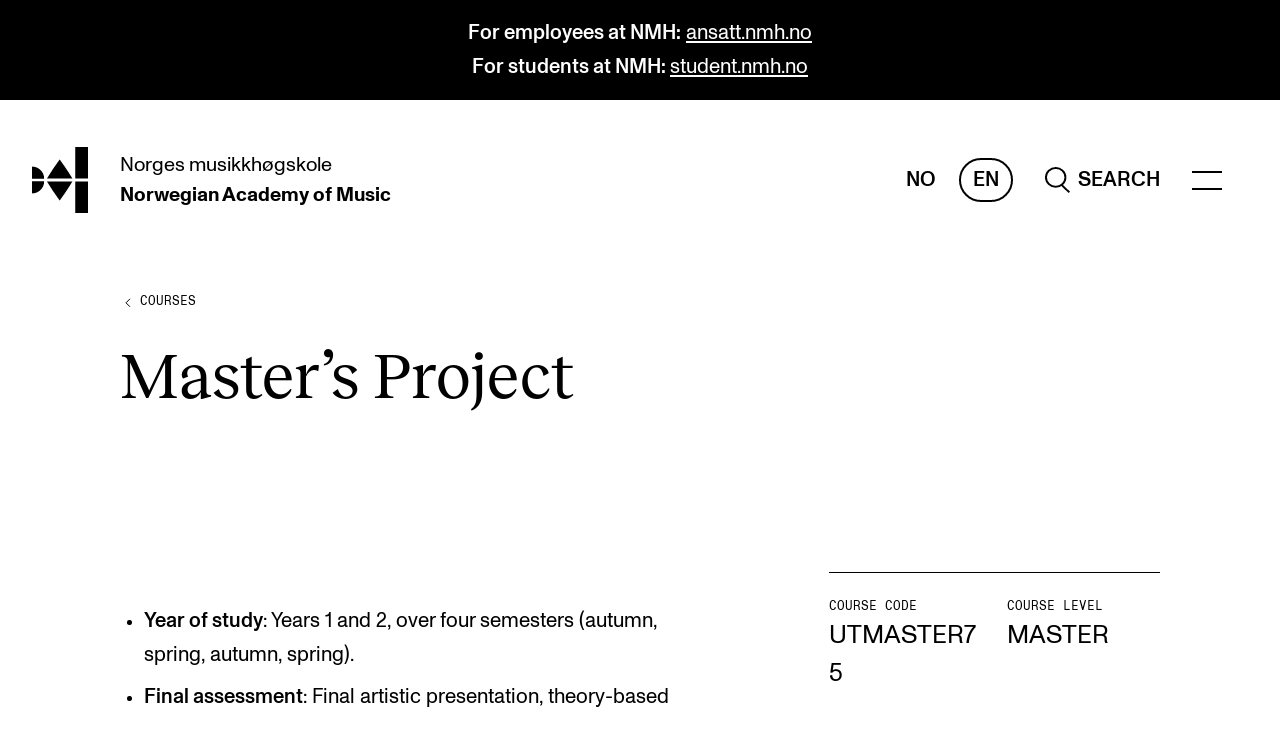

--- FILE ---
content_type: text/html; charset=UTF-8
request_url: https://nmh.no/en/studyplans/prospectus-2020/courses/masters-project-3
body_size: 33114
content:
    <!DOCTYPE html>

<html lang="en" class="js-loading">
    <head>
        <meta charset="utf-8" />
        <meta content="IE=edge,chrome=1" http-equiv="X-UA-Compatible" />
                <meta name="viewport" content="width=device-width, initial-scale=0.86, maximum-scale=5.0, minimum-scale=0.86" />
        <meta name="theme-color" content="#ffffff" />
        <link rel="icon" href="/assets/favicon.svg" />
        <link rel="mask-icon" href="/assets/favicon-safari-mask.svg" color="#ffffff" />
        <link rel="apple-touch-icon" href="/assets/apple-touch-icon.png" />
        <link rel="manifest" href="/assets/site.webmanifest" />

                    <meta name="editingPage"
                content="https://nmh.no/api/siteimprove/redirect/297008?site=default_en" />
        
        <link rel="home" href="https://nmh.no/en/" />
                    <link rel="stylesheet" href="/assets/styles/2b3a5.css" defer />
            <title>NMH | Master&#039;s Project</title>
<script>dataLayer = [];
(function(w,d,s,l,i){w[l]=w[l]||[];w[l].push({'gtm.start':
new Date().getTime(),event:'gtm.js'});var f=d.getElementsByTagName(s)[0],
j=d.createElement(s),dl=l!='dataLayer'?'&l='+l:'';j.async=true;j.src=
'https://www.googletagmanager.com/gtm.js?id='+i+dl;f.parentNode.insertBefore(j,f);
})(window,document,'script','dataLayer','GTM-PJMRW7');
</script><meta name="generator" content="SEOmatic">
<meta name="keywords" content="master&#039;s, project">
<meta name="referrer" content="no-referrer-when-downgrade">
<meta name="robots" content="all">
<meta content="en" property="og:locale">
<meta content="nb_NO" property="og:locale:alternate">
<meta content="NMH" property="og:site_name">
<meta content="website" property="og:type">
<meta content="https://nmh.no/en/studyplans/prospectus-2020/courses/masters-project-3" property="og:url">
<meta content="Master&#039;s Project" property="og:title">
<meta content="https://s3.eu-north-1.amazonaws.com/nmh-nettsted/images/Godkjent-til-annet-bruk/_1200x630_crop_center-center_82_none/NMH_CAMILOHUINCA-04.png?mtime=1637317502" property="og:image">
<meta content="1200" property="og:image:width">
<meta content="630" property="og:image:height">
<meta content="Master&#039;s Project" property="og:image:alt">
<meta name="twitter:card" content="summary_large_image">
<meta name="twitter:creator" content="@">
<meta name="twitter:title" content="Master&#039;s Project">
<meta name="twitter:image" content="https://s3.eu-north-1.amazonaws.com/nmh-nettsted/images/Godkjent-til-annet-bruk/_800x418_crop_center-center_82_none/NMH_CAMILOHUINCA-04.png?mtime=1637317502">
<meta name="twitter:image:width" content="800">
<meta name="twitter:image:height" content="418">
<meta name="twitter:image:alt" content="Master&#039;s Project">
<link href="https://nmh.no/en/studyplans/prospectus-2020/courses/masters-project-3" rel="canonical">
<link href="https://nmh.no/en" rel="home">
<link href="https://nmh.no/en/studyplans/prospectus-2020/courses/masters-project-3" rel="alternate" hreflang="en">
<link href="https://nmh.no/studiehandboker/startkull-2020/emner/masterarbeid-12" rel="alternate" hreflang="x-default">
<link href="https://nmh.no/studiehandboker/startkull-2020/emner/masterarbeid-12" rel="alternate" hreflang="nb-no"></head>
    <body class="preload"><noscript><iframe src="https://www.googletagmanager.com/ns.html?id=GTM-PJMRW7"
height="0" width="0" style="display:none;visibility:hidden"></iframe></noscript>

        <a href="#main" class="to-main-content">Skip to main content</a>
                    

    
            
                                                
    
    
    
                                                                                                                                                                                                                                                                                                                                                                                                                                                                                                                                                                                                                                                                                                                                                                                                                                            
        
        
    
    <header>
                                <div class="banner__main banner__palette-black">
            <div class="content-width">
                <p><strong>For employees at NMH:</strong> <a href="https://ansatt.nmh.no/en/" target="_blank" rel="noreferrer noopener">ansatt.nmh.no</a><br /><strong>For students at NMH: </strong><a href="https://student.nmh.no/en/" target="_blank" rel="noreferrer noopener">student.nmh.no</a></p>
            </div>
        </div>
    
        



<div class="header__main content-width-margin">
    <a href="https://nmh.no/en/" class="header__logo">
        <span class="sr-only">hjem</span>

                                    <svg xmlns="http://www.w3.org/2000/svg" viewBox="0 0 410.17 487.77" focusable="false" aria-hidden="true">
                    <path fill="currentColor"
                        d="M252.86 164.51c-23.54-35.72-50-72.12-50-72.12s-26.49 36.4-50.05 72.12c-18.57 28.19-36.61 57.85-43.43 69.18h187c-6.81-11.33-24.85-41-43.44-69.18M152.8 323.27c23.54 35.71 50 72.11 50 72.11s26.49-36.4 50-72.11c18.57-28.2 36.61-57.86 43.42-69.19h-187c6.82 11.33 24.86 41 43.45 69.19M316.69 254.08h93.48v233.69h-93.48zM316.69 0h93.48v233.69h-93.48zM0 144.73v89h89a89 89 0 00-89-89zM0 343v-89h89a89 89 0 01-89 89z" />
                </svg>
                        </a>
    <a href="https://nmh.no/en/"
        class="header__names">
        <span><span>Norges</span> <span>musikkhøgskole</span></span>
                    <span><span>Norwegian Academy</span> <span>of Music</span></span>
            </a>
    <span class="header__spacer"></span>
    <div class="header__lang">
                    <a href="https://nmh.no/studiehandboker/startkull-2020/emner/masterarbeid-12"
                class=""
                aria-label="Norwegian">
                No
            </a>
                    <a href="https://nmh.no/en/studyplans/prospectus-2020/courses/masters-project-3"
                class="header__lang-active"
                aria-label="English">
                En
            </a>
            </div>
            
                    <a href="https://nmh.no/en/search" class="header__search" role="search" aria-label="Sitewide">
                            <svg xmlns="http://www.w3.org/2000/svg" viewBox="0 0 25.703 27.608" focusable="false" aria-hidden="true">
                <path fill="none"
                    stroke="currentColor"
                    stroke-width="2"
                    d="M16.5 18.5l8.5 8.397M1 11C1 5.475 5.475 1 11 1s10 4.475 10 10-4.475 10-10 10S1 16.525 1 11z" />
            </svg>
            <span>Search</span>
        
            </a>
                <div class="header__menu-wrapper" data-scroll-lock-fill-gap>
        <menu-component items="{[{&quot;heading&quot;:&quot;Programmes&quot;,&quot;items&quot;:[{&quot;url&quot;:&quot;https:\/\/nmh.no\/en\/studies&quot;,&quot;text&quot;:&quot;All Programmes and Courses&quot;},{&quot;url&quot;:&quot;https:\/\/nmh.no\/en\/studies\/undergraduate&quot;,&quot;text&quot;:&quot;Undergraduate Programmes&quot;},{&quot;url&quot;:&quot;https:\/\/nmh.no\/en\/studies\/graduate&quot;,&quot;text&quot;:&quot;Graduate Programmes&quot;},{&quot;url&quot;:&quot;https:\/\/nmh.no\/en\/studies\/doctoral&quot;,&quot;text&quot;:&quot;Doctoral Studies&quot;},{&quot;url&quot;:&quot;https:\/\/nmh.no\/en\/studies\/continuing-studies&quot;,&quot;text&quot;:&quot;Continuing Studies&quot;}]},{&quot;heading&quot;:&quot;Study&quot;,&quot;items&quot;:[{&quot;url&quot;:&quot;https:\/\/nmh.no\/en\/apply&quot;,&quot;text&quot;:&quot;Admissions&quot;},{&quot;url&quot;:&quot;https:\/\/nmh.no\/en\/apply\/exchange-programmes&quot;,&quot;text&quot;:&quot;Exchange Programmes&quot;},{&quot;url&quot;:&quot;https:\/\/nmh.no\/en\/library&quot;,&quot;text&quot;:&quot;The Library&quot;},{&quot;url&quot;:&quot;https:\/\/nmh.no\/en\/departments&quot;,&quot;text&quot;:&quot;Departments and Disciplines&quot;}]},{&quot;heading&quot;:&quot;Research&quot;,&quot;items&quot;:[{&quot;url&quot;:&quot;https:\/\/nmh.no\/en\/research\/centres\/cerm&quot;,&quot;text&quot;:&quot;CERM&quot;},{&quot;url&quot;:&quot;https:\/\/nmh.no\/en\/research\/centres\/cremah&quot;,&quot;text&quot;:&quot;CREMAH&quot;},{&quot;url&quot;:&quot;https:\/\/nmh.no\/en\/research\/centres\/nordart&quot;,&quot;text&quot;:&quot;NordART&quot;},{&quot;url&quot;:&quot;https:\/\/nmh.no\/en\/research\/projects&quot;,&quot;text&quot;:&quot;Projects&quot;},{&quot;url&quot;:&quot;https:\/\/nmh.no\/en\/research\/publications&quot;,&quot;text&quot;:&quot;Publications&quot;}]},{&quot;heading&quot;:&quot;International&quot;,&quot;items&quot;:[{&quot;url&quot;:&quot;https:\/\/nmh.no\/en\/about\/international-collaboration&quot;,&quot;text&quot;:&quot;Collaboration&quot;},{&quot;url&quot;:&quot;https:\/\/nmh.no\/en\/about\/networks&quot;,&quot;text&quot;:&quot;Networks&quot;},{&quot;url&quot;:&quot;https:\/\/nmh.no\/en\/about\/international&quot;,&quot;text&quot;:&quot;International Activities&quot;},{&quot;url&quot;:&quot;https:\/\/nmh.no\/en\/research\/projects\/in-tune&quot;,&quot;text&quot;:&quot;IN.TUNE&quot;}]},{&quot;heading&quot;:&quot;Info&quot;,&quot;items&quot;:[{&quot;url&quot;:&quot;https:\/\/nmh.no\/en\/contact&quot;,&quot;text&quot;:&quot;Contact Us&quot;},{&quot;url&quot;:&quot;https:\/\/nmh.no\/en\/about&quot;,&quot;text&quot;:&quot;About the Academy&quot;},{&quot;url&quot;:&quot;https:\/\/nmh.no\/en\/contact\/find-empoyees&quot;,&quot;text&quot;:&quot;Find Employees&quot;},{&quot;url&quot;:&quot;https:\/\/nmh.no\/en\/contact\/intranet&quot;,&quot;text&quot;:&quot;For Students and Employees&quot;},{&quot;url&quot;:&quot;https:\/\/student.nmh.no\/en\/student-life\/sut&quot;,&quot;text&quot;:&quot;The Student Committee (SUT) (student.nmh.no)&quot;}]},{&quot;heading&quot;:&quot;News&quot;,&quot;items&quot;:[{&quot;url&quot;:&quot;https:\/\/nmh.no\/en\/news&quot;,&quot;text&quot;:&quot;News and Stories&quot;},{&quot;url&quot;:&quot;https:\/\/nmh.no\/en\/concerts&quot;,&quot;text&quot;:&quot;Concerts&quot;},{&quot;url&quot;:&quot;https:\/\/nmh.no\/en\/events&quot;,&quot;text&quot;:&quot;Events&quot;},{&quot;url&quot;:&quot;https:\/\/nmh.no\/en\/contact\/vacancies&quot;,&quot;text&quot;:&quot;Current Vacancies&quot;}]}]}"></menu-component>
    </div>
</div>


<search-component open="{false}"
    inline="{false}"
    query=""
    action="https://nmh.no/en/search"
    hits="{null}"
    suggestions="{null}"
    labels="{{&quot;header&quot;:&quot;What are you looking for?&quot;,&quot;placeholder&quot;:&quot;Search for students, schedules or other&quot;,&quot;headerSuggestions&quot;:&quot;Most searched&quot;}}"></search-component>
    </header>
                <main id="main">
                
        

    <nav aria-label="Previous level" class="breadcrumbs__main">
        <a href="https://nmh.no/en/studyplans/prospectus-2020/courses">
            <svg xmlns="http://www.w3.org/2000/svg" width="16" height="20" viewBox="0 0 16 20">
                <g>
                    <path d="M10,6,6,10,10,14"
                        fill="none"
                        stroke="currentColor"
                        stroke-linejoin="round"
                        stroke-miterlimit="10"
                        stroke-width="1" />
                </g>
                <line opacity="0"
                    x1="2"
                    x2="10"
                    y1="10"
                    y2="10"
                    fill="none"
                    stroke="currentColor"
                    stroke-linejoin="round"
                    stroke-miterlimit="10"
                    stroke-width="1" />
            </svg>
            <span class="link link-current link-reversed">Courses</span>
        </a>
    </nav>

    
    
    
        
    <header class="content-header__main content-header__spaced content-header__study grid">
                    <h1>
                Mas­ter­’s Pro­ject
            </h1>
        
        
            </header>

        
    

<section class="text__main grid text__without-content">
                <aside class="text__aside styled-links">
            <div class="text__aside-wrapper text__aside-content">
                                    

    <div class="metadata__main">
        <dl class="metadata__columns">
                            
                                    <div class="metadata__item metadata__text-item">
                        <dt>
                            Course code
                        </dt>
                        <dd>
                                                                                                                                <p>
    UTMASTER75
</p>
                                                                                    </dd>
                    </div>
                                            
                                    <div class="metadata__item metadata__text-item">
                        <dt>
                            Course level
                        </dt>
                        <dd>
                                                                                                                                <p>
    MASTER
</p>
                                                                                    </dd>
                    </div>
                                            
                                    <div class="metadata__item metadata__text-item">
                        <dt>
                            Course category
                        </dt>
                        <dd>
                                                                                                                                <p>
    Main Area
</p>
                                                                                    </dd>
                    </div>
                                            
                                    <div class="metadata__item metadata__text-item">
                        <dt>
                            ECTS credits
                        </dt>
                        <dd>
                                                                                                                                <p>
    45
</p>
                                                                                    </dd>
                    </div>
                                            
                                    <div class="metadata__item metadata__text-item">
                        <dt>
                            Year
                        </dt>
                        <dd>
                                                                                                                                <p>
    2020
</p>
                                                                                    </dd>
                    </div>
                                    </dl>
    </div>
                                            </div>
        </aside>
    </section>

    


                        

<section class="text__main content-block grid">
                <div class="text__content text-content">
            <ul><li><strong>Year of study</strong>: Years 1 and 2, over four semesters (autumn, spring, autumn, spring).</li><li><strong>Final assessment</strong>: Final artistic presentation, theory-based thesis and meeting with examinations committee.</li><li><strong>Prerequisites</strong>: Admission to the Master of Music in Performance Degree Programme.</li><li><strong>Language of instruction</strong>: Norwegian/English.</li></ul>
<h2>Course description</h2>
<p>This course is for students in the Master’s Degree Programme in Music Performance – Performance with Thesis.</p>
<p>The Master’s Project is to be an independent project that reflects artistic and scholarly maturity. The performance and the theoretical parts of the Master’s Project comprise almost equal parts which elucidate each other and represent a cohesive whole.</p>
<h2>Learning objectives</h2>
<p>On completion of this course, the student is expected to</p>
<ul><li>demonstrate artistic integrity and maturity in the musical presentation of the Master’s Project</li><li>have developed a clear profile</li><li>be able to articulate and discuss issues related to their own artistic project</li><li>be able to initiate, develop, implement and manage an artistic project</li><li>be able to use material from artistic development activity and research</li></ul>
<h2>Overview</h2>
<p>In the Master’s Project, students will acquire advanced knowledge of a self-selected thematic area or repertoire. The project must link performance and musical expression with theoretical and academic documentation. The project must demonstrate the student’s ability to pursue in-depth study through independent insight and contribute to the reflective interpretation of the topic. The repertoire must constitute a cohesive whole. The Master’s Project may be structured in different ways, and the students may choose to work with a topic in one of the following areas</p>
<ul><li>a composer or a special repertoire</li><li>a specific area or musical milieu</li><li>interpretation studies</li><li>musical presentation and communication</li></ul>
<p>Following an individual assessment, other areas may be approved. The repertoire may normally not be included as part of the course Repertoire and Interpretation.</p>
<p>Most of the Master’s Project is comprised of the student’s work with</p>
<ul><li>developing a project description for the Master’s Project</li><li>implementing and managing his/her own artistic project</li><li>rehearsing and interpreting the repertoire for the Master’s Project (duration: 90 minutes)</li><li>developing and preparing public presentations of his/her own Master’s Project</li><li>relevant literature (including material from artistic development work and research).masterclasses, lectures/dialogues and interpretation classes</li><li>Master’s Forum, an interdisciplinary forum across the concentrations in which students present and discuss their current work</li><li>writing a reflection paper on the Master’s Project</li></ul>
<h2>Structure</h2>
<p>Each student will be assigned a principal supervisor, and as a general rule one or two co-supervisors, from among the Academy’s permanent teachers. The supervisor(s) will give the student(s) advice and feedback on their artistic choices as well as on the objectives and issues for the Master’s Project. Masterclasses, lectures/dialogues and interpretation classes and Master’s Forum will be held as well. The masterclasses, lectures/dialogues and interpretation classes are organised in a common group for all students at the graduate level. The interpretation classes are arranged in the respective academic areas. The Master’s Forum is organised as block instruction in the third and fourth semesters of studies. Instruction is given by several different instructors/supervisors.</p>
<p>Students are responsible for their own progression in the Master’s Project and must make regular appointments with and submit materials to the supervisor(s) (scores, recordings, project description, etc.) so that they maintain their progression as agreed. A high degree of independence is expected of students in the Master’s Project.</p>
<p>Structure and recommended scope of instruction are further outlined (under Organisation) in the programme curriculum.</p>
<p>Students have registered automatically for instruction/supervision and assessment in the course in accordance with the study progress requirements set out in the individual education plan.</p>
<p>Performance reviews are held between the student and the programme coordinator/teachers’ team in which, among other things, the student’s goals and progress in the course are followed up. For more information, please see the section under Organisation in the general part of the programme description.</p>
<p>For an overview of the expected study progression, please see Organisation under the description of the individual study programme</p>
<h2>Course requirements</h2>
<h3>1. Submission of the supervision agreement and project description</h3>
<p>Students will develop the project description partly in the course Master’s Project and partly in Music in Perspective. The project description must be three to five pages in length and state the topic, contents, progress plan and supervisor(s) for the Master’s Project. For more information, please see the guidelines for the project description. It is the student’s responsibility to contact the supervisor(s).</p>
<p><strong>Deadline</strong>: The project description with an attached preliminary repertoire list must be approved by the supervisor no later than 15 October in the first semester of studies. The project description must be signed by both the student and the supervisor.</p>
<p>When the project description has been approved and signed, a supervision agreement must be entered into between the student, the supervisor and the Academy. The supervision agreement states the obligations and rights of the student as well as the responsibilities and obligations of the supervisor.</p>
<p><strong>Deadline</strong>: The supervision agreement and an approved project description with a repertoire list for the Master’s Project must be submitted to the Exams Office no later than 1 December in the first semester of studies.</p>
<p>The project description may be changed during the process. All changes must be approved by the supervisor. If changes are made that affect the student’s planned progression with the Master’s Project, a new supervision agreement must be drawn up.</p>
<h3>2. Master’s Forum</h3>
<p>At a minimum, a presentation of the student’s own Master’s Project.</p>
<p><strong>Deadline</strong>: The chair of the forum must submit a record of minutes to the Exams Office no later than 15 April in the fourth semester of studies.</p>
<h2>Final assessment</h2>
<p>All course requirements must be fulfilled and approved before the student is given a final assessment.</p>
<p>Students are assessed in relation to the learning objectives. The final assessment will be given as a pass/fail mark, which will be determined on the basis of a final artistic presentation, a theory-based thesis and a meeting with the examinations committee. The Master’s Project is assessed as a whole, and equal weight will normally be given to the final artistic presentation, theory-based thesis and meeting with the examinations committee, although the performance portion will take precedence should there be doubt about the final mark. Importance will be attached to the student’s innovative capacity. A single assessment will be given for all three parts.</p>
<p>The Master’s Project will be assessed by three examiners, of which one is external. The supervisor usually serves as one of the examiners. The examinations committee will give the student an oral opinion on the Master’s Project.</p>
<p>In the case of re-assessment, the same procedures as for an ordinary assessment will be followed.</p>
<h3>Final artistic presentation</h3>
<p>The Master’s Project concludes with a final artistic presentation which is usually held as a concert at the Academy. On application, the Master’s Project may be presented in another form. Applications must be submitted to the Exams Office no later than 1 February in the fourth semester of studies. The presentation must take place in the fourth semester of studies.</p>
<p><strong>Duration</strong>: 45 minutes</p>
<h3>Theory-based thesis</h3>
<p>The theoretical part of the Master’s Project is documented with a theory-based thesis, normally 50 pages in length. If parts of the Master’s Project are suitable for presentation in a concert lecture, this may constitute part of the documentation. The concert lecture is held in connection with the final examination concert.</p>
<p>Deadline: The thesis (seven copies and an electronic version) must be submitted to the Exams Office no later than 15 April of the fourth semester of the course.</p>
<p>The thesis must be approved before the student can complete the final artistic presentation and meeting. Evaluation of the thesis will be available three weeks after it has been submitted. Students whose thesis is not approved must revise and submit it by the stipulated deadlines.</p>
<h3>Meeting with the examinations committee</h3>
<p>After the final artistic presentation, the student must meet with the examinations committee. Topics to be discussed include academic issues related to the student’s Master’s Project, work methods, the internal cohesion between the various elements of the Master’s Project and the tie between the final presentation and the student’s thesis, the literature the student has used, etc.</p>
<p><strong>Duration</strong>: 20 minutes.</p>
<p>In the case of re-assessment, the same procedures apply.</p>
        </div>
        </section>
            
    


        
    
            <h3>
            Study component
        </h3>
        <ul>
                            <li><a href="https://nmh.no/en/studyplans/prospectus-2020/programmes/master-of-music-performance">MASTER - Master of Music Performance</a></li>
                    </ul>
    
    <p class="typo-13pt">
    Published:
    Apr 3, 2020
             &mdash; Last updated:
        Sep 20, 2022
    </p>
        </main>
                        
    
    
                                                                                                                                                                                                                                                                                                                        
                                                        
                                            
    

<footer class="footer__main full-width">
    <nav class="footer__lists grid styled-links styled-links-current">
        <div class="footer__contact">
            <h2 class="typo-body">
                The Norwegian Academy of Music
            </h2>
                            <address>
                    Slemdalsveien 11<br />
0369 Oslo, Norway
                </address>
                        <p>
                                    <span>+47 23 36 70 00</span><br />
                                                    <a href="mailto:post@nmh.no">post@nmh.no</a>
                            </p>
        </div>
                    <div class="footer__list">
                <h2 class="typo-body">
                    Useful pages
                </h2>
                <ul>
                                                                                            <li><a href="https://nmh.no/en/studies" target="" rel="">Study Programmes and Courses</a></li>
                                                                                            <li><a href="https://nmh.no/en/contact" target="" rel="">Contact Us</a></li>
                                                                                            <li><a href="https://nmh.no/en/contact/find-empoyees" target="" rel="">Find Employees</a></li>
                                                                                            <li><a href="https://nmh.no/en/contact/vacancies" target="" rel="">Current Vacancies</a></li>
                                                                                            <li><a href="https://nyhetsbrev.nmh.no/p/s/MjQyOTU6YWFkZjU0YjYtNTYzOS00OTc3LTlmMzQtNmU2ZWViMjhkMWRj" target="_blank" rel="noopener noreferer">Newsletter (Norwegian sign up)</a></li>
                                    </ul>
            </div>
                    <div class="footer__list">
                <h2 class="typo-body">
                    Explore more
                </h2>
                <ul>
                                                                                            <li><a href="https://nmh.no/en/research/projects/in-tune" target="" rel="">IN.TUNE</a></li>
                                                                                            <li><a href="https://student.nmh.no/en" target="_blank" rel="noopener noreferer">For students</a></li>
                                                                                            <li><a href="https://ansatt.nmh.no/en" target="_blank" rel="noopener noreferer">For employees</a></li>
                                                                                            <li><a href="https://nmh.instructure.com" target="_blank" rel="noopener noreferer">Canvas</a></li>
                                                                                            <li><a href="https://cloud.timeedit.net/nmh/web" target="_blank" rel="noopener noreferer">TimeEdit</a></li>
                                                                                            <li><a href="https://outlook.com/nmh.no" target="_blank" rel="noopener noreferer">NMH Webmail (direct link to email)</a></li>
                                    </ul>
            </div>
                            <div class="footer__list">
                <h2 class="typo-body">
                    Social media
                </h2>
                <ul>
                                            <li><a href="https://www.facebook.com/musikkhogskolen">Facebook</a></li>
                                            <li><a href="http://instagram.com/musikkhogskolen">Instagram</a></li>
                                            <li><a href="https://www.youtube.com/channel/UCu7vpwsNO0M2YF-JfDWzHQA">YouTube</a></li>
                                            <li><a href="https://www.threads.net/@musikkhogskolen">Threads</a></li>
                                    </ul>
            </div>
            </nav>

    <div class="footer__social content-width">
        <div class="styled-links styled-links-current">
            <span>
                &copy;
                2026
                The Norwegian Academy of Music
            </span>
                                                            <a href="https://nmh.no/en/about/cookies" target="_blank" rel="noopener noreferer">Cookies</a>
                                                            <a href="https://nmh.no/en/about/privacy-policy" target="_blank" rel="noopener noreferer">Privacy policy</a>
                                                            <a href="https://nmh.no/en/contact/accessibility-statement" target="_blank" rel="noopener noreferer">Accessibility statement</a>
                    </div>
            </div>
</footer>
                <div id="modal-root"></div>
                    <script src="https://polyfill-fastly.io/v3/polyfill.min.js?features=es6%2CPromise%2CNodeList.prototype.forEach%2CArray.prototype.includes%2CObject.values%2CArray.prototype.flatMap%2CPromise.prototype.finally%2CArray.prototype.flat"></script>
            <script src="/assets/scripts/4e4f4.js" defer></script>
            <script src="/assets/scripts/b3d04.js" defer></script>
                    <script type="application/ld+json">{"@context":"https://schema.org","@graph":[{"@type":"WebPage","author":{"@id":"#identity"},"copyrightHolder":{"@id":"#identity"},"copyrightYear":"2020","creator":{"@id":"#creator"},"dateCreated":"2020-06-22T21:15:00+02:00","dateModified":"2022-09-20T14:12:01+02:00","datePublished":"2020-04-03T14:26:00+02:00","headline":"Master's Project","image":{"@type":"ImageObject","url":"https://s3.eu-north-1.amazonaws.com/nmh-nettsted/images/Godkjent-til-annet-bruk/_1200x630_crop_center-center_82_none/NMH_CAMILOHUINCA-04.png?mtime=1637317502"},"inLanguage":"en","mainEntityOfPage":"https://nmh.no/en/studyplans/prospectus-2020/courses/masters-project-3","name":"Master's Project","publisher":{"@id":"#creator"},"url":"https://nmh.no/en/studyplans/prospectus-2020/courses/masters-project-3"},{"@id":"#identity","@type":"Organization"},{"@id":"#creator","@type":"Organization"},{"@type":"BreadcrumbList","description":"Breadcrumbs list","itemListElement":[{"@type":"ListItem","item":"https://nmh.no/en","name":"Forside","position":1},{"@type":"ListItem","item":"https://nmh.no/en/studyplans/prospectus-2020","name":"Prospectus 2020","position":2},{"@type":"ListItem","item":"https://nmh.no/en/studyplans/prospectus-2020/courses","name":"Courses","position":3},{"@type":"ListItem","item":"https://nmh.no/en/studyplans/prospectus-2020/courses/masters-project-3","name":"Master's Project","position":4}],"name":"Breadcrumbs"}]}</script></body>
</html>



--- FILE ---
content_type: text/css
request_url: https://nmh.no/assets/styles/2b3a5.css
body_size: 139000
content:
@charset "UTF-8";*,:after,:before{-webkit-box-sizing:border-box;box-sizing:border-box}:after,:before{text-decoration:inherit;vertical-align:inherit}html{cursor:default;line-height:1.5;-moz-tab-size:4;-o-tab-size:4;tab-size:4;-webkit-tap-highlight-color:transparent;-ms-text-size-adjust:100%;-webkit-text-size-adjust:100%;word-break:break-word}body{margin:0}h1{font-size:2em;margin:.67em 0}dl dl,dl ol,dl ul,ol dl,ol ol,ol ul,ul dl,ul ol,ul ul{margin:0}hr{color:inherit;height:0;overflow:visible}main{display:block}nav ol,nav ul{list-style:none;padding:0}nav li:before{content:"​"}pre{font-family:monospace,monospace;font-size:1em;overflow:auto;-ms-overflow-style:scrollbar}a{background-color:transparent}abbr[title]{text-decoration:underline;-webkit-text-decoration:underline dotted;text-decoration:underline dotted}b,strong{font-weight:bolder}code,kbd,samp{font-family:monospace,monospace;font-size:1em}small{font-size:80%}audio,canvas,iframe,img,svg,video{vertical-align:middle}audio,video{display:inline-block}audio:not([controls]){display:none;height:0}iframe,img{border-style:none}svg:not([fill]){fill:currentColor}svg:not(:root){overflow:hidden}table{border-collapse:collapse;border-color:inherit;text-indent:0}button,input,select{margin:0}button{overflow:visible;text-transform:none}[type=button],[type=reset],[type=submit],button{-webkit-appearance:button}fieldset{border:1px solid #a0a0a0;padding:.35em .75em .625em}input{overflow:visible}legend{color:inherit;display:table;max-width:100%;white-space:normal}progress{display:inline-block;vertical-align:baseline}select{text-transform:none}textarea{margin:0;overflow:auto;resize:vertical;resize:block}[type=checkbox],[type=radio]{padding:0}[type=search]{-webkit-appearance:textfield;outline-offset:-2px}::-webkit-inner-spin-button,::-webkit-outer-spin-button{height:auto}::-webkit-input-placeholder{color:inherit;opacity:.54}::-webkit-search-decoration{-webkit-appearance:none}::-webkit-file-upload-button{-webkit-appearance:button;font:inherit}::-moz-focus-inner{border-style:none;padding:0}:-moz-focusring{outline:1px dotted ButtonText}:-moz-ui-invalid{box-shadow:none}details,dialog{display:block}dialog{background-color:#fff;border:solid;color:#000;height:-moz-fit-content;height:-webkit-fit-content;height:fit-content;left:0;margin:auto;padding:1em;position:absolute;right:0;width:-moz-fit-content;width:-webkit-fit-content;width:fit-content}dialog:not([open]){display:none}summary{display:list-item}canvas{display:inline-block}template{display:none}[tabindex],a,area,button,input,label,select,summary,textarea{-ms-touch-action:manipulation}[hidden]{display:none}[aria-busy=true]{cursor:progress}[aria-controls]{cursor:pointer}[aria-disabled=true],[disabled]{cursor:not-allowed}[aria-hidden=false][hidden]{display:initial}[aria-hidden=false][hidden]:not(:focus){clip:rect(0,0,0,0);position:absolute}*{-webkit-font-smoothing:antialiased;-moz-osx-font-smoothing:grayscale;font-smooth:always}@font-face{font-family:Monument Grotesk;src:url(/assets/media/efeb1.woff2) format("woff2"),url(/assets/media/556e6.woff) format("woff");font-weight:400;font-style:normal;font-display:swap}@font-face{font-family:Monument Grotesk;src:url(/assets/media/0783c.woff2) format("woff2"),url(/assets/media/e995e.woff) format("woff");font-weight:500;font-style:normal;font-display:swap}@font-face{font-family:Monument Grotesk;src:url(/assets/media/af23f.woff2) format("woff2"),url(/assets/media/da9cf.woff) format("woff");font-weight:600;font-style:normal;font-display:swap}@font-face{font-family:Monument Grotesk Mono;src:url(/assets/media/a41c4.woff2) format("woff2"),url(/assets/media/725f3.woff) format("woff");font-weight:400;font-style:normal;font-display:swap}@font-face{font-family:Reckless;src:url(/assets/media/7ed80.woff2) format("woff2"),url(/assets/media/a64c1.woff) format("woff");font-weight:"otf";font-style:normal;font-display:swap}html{height:100%;scroll-behavior:smooth}body{min-height:100%;font-family:Monument Grotesk,sans-serif;background-color:#fff}body.inverted{background-color:#000;color:#fff}.js-focus-visible :focus:not(.focus-visible),:focus:not(:focus-visible){outline:none}.to-main-content{position:fixed;top:0;left:50%;z-index:11;-webkit-transform:translate(-50%,-105%);transform:translate(-50%,-105%);padding:.5rem 1rem;border-radius:0 0 .5rem .5rem;color:#fff;background:#000;text-decoration:none;-webkit-transition:-webkit-transform .4s ease-in-out;transition:-webkit-transform .4s ease-in-out;transition:transform .4s ease-in-out;transition:transform .4s ease-in-out,-webkit-transform .4s ease-in-out}@media (prefers-reduced-motion){.to-main-content{-webkit-transition:none!important;transition:none!important}}.to-main-content:hover{text-decoration:underline}.to-main-content:focus{-webkit-transform:translate(-50%);transform:translate(-50%)}.page404{background-color:#4122ff;overflow-y:scroll}.page404 main{color:#fff}.page404 main h1{text-transform:uppercase;margin:1.5rem 0 1rem}.page404 main p{margin:0;font-weight:400;line-height:1.2;font-size:2.5rem}@media screen and (min-width:20rem){.page404 main p{font-size:calc(2rem + 2.5vw)}}@media screen and (min-width:120rem){.page404 main p{font-size:5rem}}.page404 main p a{text-decoration:none;position:relative}.page404 main p a:before{content:" ";height:2px;background:#fff;left:0;right:0;bottom:0;position:absolute}.page404 main span{line-height:1.7;font-family:Monument Grotesk Mono,sans-serif;text-transform:uppercase;font-weight:400;line-height:1.5;font-size:.6875rem}@media screen and (min-width:20rem){.page404 main span{font-size:calc(.6625rem + .125vw)}}@media screen and (min-width:120rem){.page404 main span{font-size:.8125rem}}.page404 main span{font-size:1.75rem}@media screen and (min-width:20rem){.page404 main span{font-size:calc(1.55rem + 1vw)}}@media screen and (min-width:120rem){.page404 main span{font-size:2.75rem}}main{z-index:0}main,main>*{position:relative}main>*{margin-left:auto;margin-right:auto;width:calc(100% - 3rem);max-width:105rem;display:block}@media (min-width:56rem){main>*{width:calc(100% - 4rem)}}@media (min-width:65rem){main>*{width:calc(100% - 9rem)}}@media (min-width:80rem){main>*{width:calc(100% - 15rem)}}main>.full-width{width:100%;max-width:none;margin-left:0;margin-right:0}@media (min-width:65rem){main>.full-width-desktop{width:100%;max-width:none;margin-left:0;margin-right:0}}button{font-family:Monument Grotesk,sans-serif;cursor:pointer;color:currentColor}#modal-root{position:relative;z-index:2}.plus-icon{position:relative;display:inline-block;width:14px;height:14px}.plus-icon:after,.plus-icon:before{content:"";display:block;position:absolute;left:0;top:6px;width:14px;height:2px;background-color:currentColor}.plus-icon:after{-webkit-transform:rotate(90deg);transform:rotate(90deg);-webkit-transition:-webkit-transform .15s ease-in-out;transition:-webkit-transform .15s ease-in-out;transition:transform .15s ease-in-out;transition:transform .15s ease-in-out,-webkit-transform .15s ease-in-out}.chip{font-weight:400;line-height:1.5;background:none;border-radius:625pc;border:2px solid;padding:.25rem .75rem;-webkit-transition:background 250ms ease,color 250ms ease,-webkit-transform 250ms ease-in-out;transition:background 250ms ease,color 250ms ease,-webkit-transform 250ms ease-in-out;transition:background 250ms ease,color 250ms ease,transform 250ms ease-in-out;transition:background 250ms ease,color 250ms ease,transform 250ms ease-in-out,-webkit-transform 250ms ease-in-out;display:-webkit-inline-box;display:-ms-inline-flexbox;display:inline-flex;-webkit-box-align:center;-ms-flex-align:center;align-items:center;font-weight:500;text-decoration:none;font-size:.875rem}@media screen and (min-width:20rem){.chip{font-size:calc(.825rem + .25vw)}}@media screen and (min-width:120rem){.chip{font-size:1.125rem}}.chip:hover{border-color:#000;background:#000;color:#fff}.chip:active{-webkit-transform:scale3d(.97,.97,1);transform:scale3d(.97,.97,1)}.chip:focus-visible{background:#cbcbcb}.chip:focus-visible:hover{color:#000}.chip-checked:after{content:"";display:inline-block;margin-left:.5rem;width:1rem;height:1rem;background-image:url([data-uri]);-webkit-transform:rotate(45deg);transform:rotate(45deg)}.chip-checked:hover:after{background-image:url([data-uri])}.chip-active{border-color:#000;background:#000;color:#fff}.chip-active:after{content:"";display:inline-block;margin-left:.5rem;width:1rem;height:1rem;background-image:url([data-uri]);-webkit-transform:rotate(45deg);transform:rotate(45deg)}.chip-active:focus-visible{color:#000}.chip-active:focus-visible:after{background-image:url([data-uri])}.inverted .chip{border-color:currentColor}.inverted .chip:hover{background:#fff;color:#000}.inverted .chip:hover:after{background-image:url([data-uri])}.inverted .chip:focus-visible{background:#545454;color:#fff}.inverted .chip-checked:after,.inverted .chip:focus-visible:after{background-image:url([data-uri])}.text-content h2{grid-column:1/span 4;margin-bottom:2rem}@media (min-width:56rem){.text-content h2{grid-column:1/span 7}}.text-content>h2{margin-top:0}.text-content h3{font-weight:400;line-height:1.5;font-weight:500;margin-bottom:0;font-size:1.375rem}@media screen and (min-width:20rem){.text-content h3{font-size:calc(1.3rem + .375vw)}}@media screen and (min-width:120rem){.text-content h3{font-size:1.75rem}}.text-content h3+p{margin-top:0}.text-content h4{font-weight:400;line-height:1.7;margin-bottom:0;font-weight:500;font-size:1.125rem}@media screen and (min-width:20rem){.text-content h4{font-size:calc(1.075rem + .25vw)}}@media screen and (min-width:120rem){.text-content h4{font-size:1.375rem}}.text-content h5{line-height:1.5;margin-bottom:0;font-weight:500;font-size:1rem}@media screen and (min-width:20rem){.text-content h5{font-size:calc(.95rem + .25vw)}}@media screen and (min-width:120rem){.text-content h5{font-size:1.25rem}}.text-content h3+ol:not([class]),.text-content h3+p,.text-content h3+ul:not([class]),.text-content h4+ol:not([class]),.text-content h4+p,.text-content h4+ul:not([class]),.text-content h5+ol:not([class]),.text-content h5+p,.text-content h5+ul:not([class]){margin-top:0}.text-content ol:not([class]),.text-content ul:not([class]){margin-top:2rem;padding:0}.text-content ol:not([class]) li,.text-content ul:not([class]) li{margin-bottom:.5rem}.text-content ol:not([class]) a,.text-content ul:not([class]) a{color:inherit;padding-bottom:2px}.text-content ol:not([class]){list-style-type:decimal-leading-zero;margin-left:2.4em}.text-content ul:not([class]){margin-left:1.2em}.text-content a{color:#4122ff}.text-content table{width:100%}.text-content th{text-align:left}.text-content tr,.text-content tr:last-child{border-top:1px solid rgba(0,0,0,.12)}@media (min-width:56rem){.text-content-block{width:calc(58.33333% - .625rem)}}.link,.link-parent .link,.styled-links a,.text-content a{text-decoration:none;color:currentColor;background-image:-webkit-gradient(linear,left top,right top,from(#4122ff),to(#4122ff));background-image:linear-gradient(90deg,#4122ff,#4122ff);background-position:left bottom 1px;background-repeat:no-repeat;background-size:100% 1px;background-color:transparent;-webkit-transition:background-size 350ms ease,color 350ms ease 50ms;transition:background-size 350ms ease,color 350ms ease 50ms}@media (hover:hover){.link-parent .link:hover:not(:disabled),.link-parent:hover:not(:disabled) .link,.link:hover:not(:disabled),.styled-links a:hover:not(:disabled),.text-content a:hover:not(:disabled){background-size:0 1px;color:#4122ff}.link-parent:hover:not(:disabled) .link-current{color:currentColor}}button.link{background-color:transparent;border:0;padding:0}.link-current,.link-parent .link,.styled-links-current a{background-image:-webkit-gradient(linear,left top,right top,from(currentColor),to(currentColor));background-image:linear-gradient(90deg,currentColor,currentColor)}@media (hover:hover){.link-current:hover:not(:disabled),.link-parent .link:hover:not(:disabled),.styled-links-current a:hover:not(:disabled){color:currentColor}}.link-orange,.styled-links-orange a{background-image:-webkit-gradient(linear,left top,right top,from(#ff521a),to(#ff521a));background-image:linear-gradient(90deg,#ff521a,#ff521a)}@media (hover:hover){.link-orange:hover:not(:disabled),.styled-links-orange a:hover:not(:disabled){color:#ff521a}}.link-parent .link-reversed,.link-reversed,.styled-links-reversed a,.text-content a.reversed{background-size:0 1px}@media (hover:hover){.link-parent .link-reversed:hover:not(:disabled),.link-parent:hover:not(:disabled) .link-reversed,.link-reversed:hover:not(:disabled),.styled-links-reversed a:hover:not(:disabled),.text-content a.reversed:hover:not(:disabled){background-size:100% 1px;color:currentColor}}.portal{position:relative}.filter-content .Result__content .entrylist__main{margin-top:0}.sr-only{position:absolute;width:1px;height:1px;padding:0;margin:-1px;overflow:hidden;clip:rect(0,0,0,0);white-space:nowrap;border:0}:root{font-family:Monument Grotesk,sans-serif;line-height:1.6;font-weight:400}.typo-display{font-weight:400;line-height:1.2;font-size:2.5rem}@media screen and (min-width:20rem){.typo-display{font-size:calc(2rem + 2.5vw)}}@media screen and (min-width:120rem){.typo-display{font-size:5rem}}.typo-72pt{font-weight:400;line-height:1.2;font-size:2.5rem}@media screen and (min-width:20rem){.typo-72pt{font-size:calc(2rem + 2.5vw)}}@media screen and (min-width:120rem){.typo-72pt{font-size:5rem}}.typo-h1{font-weight:400;line-height:1.2;font-size:2rem}@media screen and (min-width:20rem){.typo-h1{font-size:calc(1.7rem + 1.5vw)}}@media screen and (min-width:120rem){.typo-h1{font-size:3.5rem}}.typo-48pt{font-weight:400;line-height:1.2;font-size:2rem}@media screen and (min-width:20rem){.typo-48pt{font-size:calc(1.7rem + 1.5vw)}}@media screen and (min-width:120rem){.typo-48pt{font-size:3.5rem}}.typo-h2{font-weight:400;line-height:1.5;font-size:1.75rem}@media screen and (min-width:20rem){.typo-h2{font-size:calc(1.55rem + 1vw)}}@media screen and (min-width:120rem){.typo-h2{font-size:2.75rem}}.typo-32pt{font-weight:400;line-height:1.5;font-size:1.75rem}@media screen and (min-width:20rem){.typo-32pt{font-size:calc(1.55rem + 1vw)}}@media screen and (min-width:120rem){.typo-32pt{font-size:2.75rem}}.typo-h3{font-weight:400;line-height:1.5;font-size:1.375rem}@media screen and (min-width:20rem){.typo-h3{font-size:calc(1.3rem + .375vw)}}@media screen and (min-width:120rem){.typo-h3{font-size:1.75rem}}.typo-24pt{font-weight:400;line-height:1.5;font-size:1.375rem}@media screen and (min-width:20rem){.typo-24pt{font-size:calc(1.3rem + .375vw)}}@media screen and (min-width:120rem){.typo-24pt{font-size:1.75rem}}.typo-body{font-weight:400;line-height:1.7;font-size:1.125rem}@media screen and (min-width:20rem){.typo-body{font-size:calc(1.075rem + .25vw)}}@media screen and (min-width:120rem){.typo-body{font-size:1.375rem}}.typo-20pt{font-weight:400;line-height:1.7;font-size:1.125rem}@media screen and (min-width:20rem){.typo-20pt{font-size:calc(1.075rem + .25vw)}}@media screen and (min-width:120rem){.typo-20pt{font-size:1.375rem}}.typo-body-small{line-height:1.5;font-size:1rem}@media screen and (min-width:20rem){.typo-body-small{font-size:calc(.95rem + .25vw)}}@media screen and (min-width:120rem){.typo-body-small{font-size:1.25rem}}.typo-18pt{line-height:1.5;font-size:1rem}@media screen and (min-width:20rem){.typo-18pt{font-size:calc(.95rem + .25vw)}}@media screen and (min-width:120rem){.typo-18pt{font-size:1.25rem}}.typo-caption{font-weight:400;line-height:1.7;font-size:.75rem}@media screen and (min-width:20rem){.typo-caption{font-size:calc(.725rem + .125vw)}}@media screen and (min-width:120rem){.typo-caption{font-size:.875rem}}.typo-16pt{font-weight:400;line-height:1.5;font-size:.875rem}@media screen and (min-width:20rem){.typo-16pt{font-size:calc(.825rem + .25vw)}}@media screen and (min-width:120rem){.typo-16pt{font-size:1.125rem}}.typo-badge{font-weight:400;line-height:1.5;font-size:.875rem}@media screen and (min-width:20rem){.typo-badge{font-size:calc(.825rem + .25vw)}}@media screen and (min-width:120rem){.typo-badge{font-size:1.125rem}}.typo-13pt{font-weight:400;line-height:1.7;font-size:.75rem}@media screen and (min-width:20rem){.typo-13pt{font-size:calc(.725rem + .125vw)}}@media screen and (min-width:120rem){.typo-13pt{font-size:.875rem}}.typo-mono{line-height:1.7;font-family:Monument Grotesk Mono,sans-serif;font-weight:400;text-transform:uppercase;font-size:.6875rem}@media screen and (min-width:20rem){.typo-mono{font-size:calc(.6625rem + .125vw)}}@media screen and (min-width:120rem){.typo-mono{font-size:.8125rem}}.typo-12pt{line-height:1.7;font-family:Monument Grotesk Mono,sans-serif;font-weight:400;text-transform:uppercase;font-size:.6875rem}@media screen and (min-width:20rem){.typo-12pt{font-size:calc(.6625rem + .125vw)}}@media screen and (min-width:120rem){.typo-12pt{font-size:.8125rem}}body{font-weight:400;line-height:1.7;font-size:1.125rem}@media screen and (min-width:20rem){body{font-size:calc(1.075rem + .25vw)}}@media screen and (min-width:120rem){body{font-size:1.375rem}}.display{font-weight:400;line-height:1.2;color:red;font-size:2.5rem}@media screen and (min-width:20rem){.display{font-size:calc(2rem + 2.5vw)}}@media screen and (min-width:120rem){.display{font-size:5rem}}h1{font-weight:400;line-height:1.2;font-size:2.5rem}@media screen and (min-width:20rem){h1{font-size:calc(2rem + 2.5vw)}}@media screen and (min-width:120rem){h1{font-size:5rem}}h2{font-weight:400;line-height:1.5;font-size:1.75rem}@media screen and (min-width:20rem){h2{font-size:calc(1.55rem + 1vw)}}@media screen and (min-width:120rem){h2{font-size:2.75rem}}h3{font-weight:400;line-height:1.5;font-size:1.375rem}@media screen and (min-width:20rem){h3{font-size:calc(1.3rem + .375vw)}}@media screen and (min-width:120rem){h3{font-size:1.75rem}}.caption{font-weight:400;line-height:1.7;font-size:.75rem}@media screen and (min-width:20rem){.caption{font-size:calc(.725rem + .125vw)}}@media screen and (min-width:120rem){.caption{font-size:.875rem}}.mono{line-height:1.7;font-family:Monument Grotesk Mono,sans-serif;font-weight:400;text-transform:uppercase;font-size:.6875rem}@media screen and (min-width:20rem){.mono{font-size:calc(.6625rem + .125vw)}}@media screen and (min-width:120rem){.mono{font-size:.8125rem}}.regular{font-weight:400}.bold,.medium{font-weight:500}.small{line-height:1.5;font-size:1rem}@media screen and (min-width:20rem){.small{font-size:calc(.95rem + .25vw)}}@media screen and (min-width:120rem){.small{font-size:1.25rem}}.monument{font-family:Monument Grotesk,sans-serif}.reckless{font-family:Reckless,serif}.uppercase{text-transform:uppercase}a{color:currentColor;-webkit-text-decoration-color:#4122ff;text-decoration-color:#4122ff}a:hover{text-decoration:none}b,strong{font-weight:500}em,i{font-style:italic}figcaption{font-weight:400;line-height:1.7;font-size:.75rem}@media screen and (min-width:20rem){figcaption{font-size:calc(.725rem + .125vw)}}@media screen and (min-width:120rem){figcaption{font-size:.875rem}}.grid{margin-left:auto;margin-right:auto;width:calc(100% - 3rem);max-width:105rem;display:grid;grid-template-columns:repeat(4,1fr);grid-template-rows:auto;grid-gap:0 .75rem;position:relative}@media (min-width:56rem){.grid{width:calc(100% - 4rem)}}@media (min-width:65rem){.grid{width:calc(100% - 9rem)}}@media (min-width:80rem){.grid{width:calc(100% - 15rem)}}@media (min-width:56rem){.grid{grid-template-columns:repeat(12,1fr);grid-gap:0 1.5rem}}.grid .full{grid-column:1/span 4}@media (min-width:56rem){.grid .full{grid-column:1/span 12}}.grid .half{grid-column:1/span 6}.grid .text{grid-column:1/span 7}.grid .aside,.grid .third{grid-column:1/span 4}@media screen and (min-width:31.25rem){.grid .aside{grid-column:9/span 4}}.grid .indent-wide{grid-column:2/span 10}.grid .indent-short{grid-column:2/span 3}.inner-grid{display:grid;grid-template-columns:repeat(4,1fr);grid-template-rows:auto;grid-gap:0 .75rem;position:relative}@media (min-width:56rem){.inner-grid{grid-template-columns:repeat(12,1fr);grid-gap:0 1.5rem}}.content-width{position:relative;margin-left:auto;margin-right:auto;width:calc(100% - 3rem);max-width:105rem}@media (min-width:56rem){.content-width{width:calc(100% - 4rem)}}@media (min-width:65rem){.content-width{width:calc(100% - 9rem)}}@media (min-width:80rem){.content-width{width:calc(100% - 15rem)}}.content-width-margin{width:100%;max-width:auto;padding-left:1.5rem;padding-right:1.5rem;margin-left:auto;margin-right:auto}@media (min-width:56rem){.content-width-margin{max-width:120rem;padding-left:2rem;padding-right:2rem}}@media (min-width:65rem){.content-width-margin{padding-left:4.5rem;padding-right:4.5rem}}@media (min-width:80rem){.content-width-margin{padding-left:7.5rem;padding-right:7.5rem}}.content-block{margin-top:4rem;margin-bottom:4.5rem}.content-block h2{margin-top:0;margin-bottom:1.5rem}@media (min-width:56rem){.content-block h2{margin-top:.5rem;margin-bottom:2rem}}body{overflow-x:hidden}.dummy-block{grid-column:1/span 4;height:20vw;background:#ddd;display:-webkit-box;display:-ms-flexbox;display:flex;-webkit-box-pack:center;-ms-flex-pack:center;justify-content:center;-webkit-box-align:center;-ms-flex-align:center;align-items:center;-webkit-box-shadow:0 0 0 1px #000;box-shadow:0 0 0 1px #000;margin:5rem auto}@media (min-width:56rem){.dummy-block{grid-column:1/span 12}}.quote__main{margin-top:5rem;margin-bottom:5rem;text-align:center}@media (min-width:56rem){.quote__main{margin-top:7.5rem;margin-bottom:7.5rem}}.quote__main blockquote{margin:0;grid-column:1/span 4}@media (min-width:56rem){.quote__main blockquote{grid-column:2/span 10}}.quote__main blockquote>p:first-child{margin-top:0}.quote__main p{font-weight:400;line-height:1.2;font-family:Reckless,serif;margin-bottom:.25rem;line-height:1.5;font-size:2rem}@media screen and (min-width:20rem){.quote__main p{font-size:calc(1.7rem + 1.5vw)}}@media screen and (min-width:120rem){.quote__main p{font-size:3.5rem}}.quote__main cite{font-weight:400;line-height:1.5;font-style:normal;font-size:.875rem}@media screen and (min-width:20rem){.quote__main cite{font-size:calc(.825rem + .25vw)}}@media screen and (min-width:120rem){.quote__main cite{font-size:1.125rem}}.quote__author{font-weight:medium}.quote__source{font-family:Reckless,serif;font-weight:400}.quote__small{text-align:left}.quote__small p{font-weight:400;line-height:1.5;font-family:Reckless,serif;font-size:1.75rem}@media screen and (min-width:20rem){.quote__small p{font-size:calc(1.55rem + 1vw)}}@media screen and (min-width:120rem){.quote__small p{font-size:2.75rem}}@media (min-width:56rem){.quote__small blockquote{grid-column:2/span 6}}.quote__with-highlight p{color:#007f44}.quote__with-image{display:-webkit-box;display:-ms-flexbox;display:flex;-webkit-box-orient:vertical;-webkit-box-direction:reverse;-ms-flex-direction:column-reverse;flex-direction:column-reverse}.quote__with-image blockquote{text-align:center}.quote__with-image p{font-weight:400;line-height:1.5;font-family:Reckless,serif;font-size:1.75rem}@media screen and (min-width:20rem){.quote__with-image p{font-size:calc(1.55rem + 1vw)}}@media screen and (min-width:120rem){.quote__with-image p{font-size:2.75rem}}.quote__with-image img{width:calc(100% - 5rem);margin:0 auto 1.5rem;max-width:25rem}@media (min-width:56rem){.quote__with-image{display:grid}.quote__with-image blockquote{text-align:left;-ms-flex-item-align:center;align-self:center}.quote__with-image img{grid-column:9/span 4;grid-row:1;width:100%;align-self:center;margin-bottom:0}}@media (min-width:56rem){.quote__image-right blockquote{grid-column:2/span 6}}@media (min-width:56rem){.quote__image-left blockquote{grid-column:6/span 6}.quote__image-left img{grid-column:1/span 4}}.image__main{margin-top:2rem;margin-bottom:4.5rem}.image__main img{grid-column:1/span 4;width:100%}@media (min-width:56rem){.image__main img{grid-column:1/span 7}}.image__main figcaption{grid-column:1/span 4;margin-top:.5em}@media (min-width:56rem){.image__main figcaption{grid-column:1/span 7}}.image__full-width img{grid-column:1/span 4}@media (min-width:56rem){.image__full-width img{grid-column:1/span 12}}.image__full-width figcaption{grid-column:1/span 4}@media (min-width:56rem){.image__full-width figcaption{grid-column:1/span 12}}.text__main h2{grid-column:1/span 4;margin-top:4rem;margin-bottom:1.5rem}@media (min-width:56rem){.text__main h2{grid-column:1/span 7}}.text__main>h2{margin-top:0}@media (min-width:56rem){.text__without-content+.text__main{margin-top:0}}.text__content{grid-column:1/span 4}@media (min-width:56rem){.text__content{grid-column:1/span 7}}.text__content>:first-child{margin-top:0}.text__content>:last-child{margin-bottom:0}.text__content ol{list-style-type:decimal!important}.text__ingress p{font-weight:400;line-height:1.5;margin:0;font-family:Reckless,serif;font-size:1.75rem}@media screen and (min-width:20rem){.text__ingress p{font-size:calc(1.55rem + 1vw)}}@media screen and (min-width:120rem){.text__ingress p{font-size:2.75rem}}.text__aside{grid-column:1/span 4;position:relative;margin-top:1.5rem}@media (min-width:56rem){.text__aside{grid-column:9/span 4;margin-top:0}}.text__aside h3{font-weight:400;line-height:1.5;margin-bottom:1em;font-size:1.375rem}@media screen and (min-width:20rem){.text__aside h3{font-size:calc(1.3rem + .375vw)}}@media screen and (min-width:120rem){.text__aside h3{font-size:1.75rem}}.text__aside h4{font-weight:400;line-height:1.7;margin-bottom:1em;font-size:1.125rem}@media screen and (min-width:20rem){.text__aside h4{font-size:calc(1.075rem + .25vw)}}@media screen and (min-width:120rem){.text__aside h4{font-size:1.375rem}}.text__aside h5{line-height:1.5;font-weight:500;font-size:1rem}@media screen and (min-width:20rem){.text__aside h5{font-size:calc(.95rem + .25vw)}}@media screen and (min-width:120rem){.text__aside h5{font-size:1.25rem}}.text__aside:not(:has(h3)) h4{font-weight:400;line-height:1.5}.text__aside:not(:has(h3)) h4{font-size:1.375rem}@media screen and (min-width:20rem){.text__aside:not(:has(h3)) h4{font-size:calc(1.3rem + .375vw)}}@media screen and (min-width:120rem){.text__aside:not(:has(h3)) h4{font-size:1.75rem}}.text__aside:not(:has(h3)) h5{font-weight:400;line-height:1.7}.text__aside:not(:has(h3)) h5{font-size:1.125rem}@media screen and (min-width:20rem){.text__aside:not(:has(h3)) h5{font-size:calc(1.075rem + .25vw)}}@media screen and (min-width:120rem){.text__aside:not(:has(h3)) h5{font-size:1.375rem}}.text__aside ol,.text__aside ul{margin-top:2rem;padding:0}.text__aside ol li,.text__aside ul li{margin-bottom:.5rem}.text__aside ol a,.text__aside ul a{color:inherit;padding-bottom:2px}.text__aside ol{list-style-type:decimal-leading-zero;margin-left:2.4em}.text__aside ul{margin-left:1.2em}.text__aside-wrapper{border-top:1px solid #000}@media (min-width:56rem){.text__aside-wrapper{position:absolute;left:0;top:0;right:0;z-index:1}}.text__aside-content>:first-child{margin-top:1rem}.text__aside-content p{font-weight:400;line-height:1.5;font-size:.875rem}@media screen and (min-width:20rem){.text__aside-content p{font-size:calc(.825rem + .25vw)}}@media screen and (min-width:120rem){.text__aside-content p{font-size:1.125rem}}.text__aside-content ol,.text__aside-content ul{line-height:1.5;margin-top:0;font-size:1rem}@media screen and (min-width:20rem){.text__aside-content ol,.text__aside-content ul{font-size:calc(.95rem + .25vw)}}@media screen and (min-width:120rem){.text__aside-content ol,.text__aside-content ul{font-size:1.25rem}}.text__aside-content-image{border-top:none}.text__aside-content-image>:first-child{margin-top:1.5rem}@media (min-width:56rem){.text__aside-content-image>:first-child{margin-top:0}}.text__aside-content-image img{width:100%}.text__aside-content-image img+p{font-weight:400;line-height:1.7;margin-top:.5em;font-size:.75rem}@media screen and (min-width:20rem){.text__aside-content-image img+p{font-size:calc(.725rem + .125vw)}}@media screen and (min-width:120rem){.text__aside-content-image img+p{font-size:.875rem}}.text__aside .text__centername{border-left:4px solid #000;padding-left:9pt;position:relative;font-weight:400;line-height:1.7;line-height:1.5;font-size:1.125rem}@media screen and (min-width:20rem){.text__aside .text__centername{font-size:calc(1.075rem + .25vw)}}@media screen and (min-width:120rem){.text__aside .text__centername{font-size:1.375rem}}.text__aside .text__centername span{text-transform:uppercase;font-weight:700;display:block}.text__aside .text__centername:after{content:" ";height:2px;width:4px;background:#fff;left:-4px;top:50%;-webkit-transform:translateY(-50%);transform:translateY(-50%);position:absolute}.header__main{--text-color:#000;--text-color-hover-default:#4122ff;--text-color-hover:var(--text-color-hover-default);--text-color-open:#000;--text-color-fixed:#000;--text-color-fixed-overlap:#fff;--text-color-fixed-overlap-hover:#ffb200;position:relative;z-index:1;margin:0 auto 2rem;display:-webkit-box;display:-ms-flexbox;display:flex;-webkit-box-align:center;-ms-flex-align:center;align-items:center;height:90pt;z-index:2;color:var(--text-color)}.header__main.header__inverted{--text-color:#fff}.header__main.header__inverted,.page404 .header__main.header__inverted{--text-color-hover:var(--text-color-fixed-overlap-hover)}[data-menu-open] .header__main.header__inverted{--text-color-hover:var(--text-color-hover-default)}@media (min-width:80rem){.header__main{height:10pc}}.header__main a{text-decoration:none}@media (min-width:48rem){.header__main.header__inverted-tablet{--text-color:#fff}}.header__main button{background:none;border:none;padding:0;font-size:inherit;font-weight:500}.header__lang,.header__logo,.header__menu-wrapper,.header__names,.header__search,.header__spacer{z-index:2;-webkit-transition:color 450ms ease;transition:color 450ms ease}.header__logo{width:44px;height:52.594px;-ms-flex-negative:0;flex-shrink:0;margin-right:1rem;color:var(--text-color);-webkit-transition:color 450ms ease;transition:color 450ms ease;position:relative;z-index:4}[data-menu-open] .header__logo{--text-color:var(--text-color-open)}@media (min-width:80rem){.header__logo{--text-color:var(--text-color-fixed);--text-color-hover:var(--text-color-hover-default)}.header__logo[data-overlapping]{--text-color:var(--text-color-fixed-overlap);--text-color-hover:var(--text-color-fixed-overlap-hover)}[data-menu-open] .header__logo[data-overlapping]{--text-color:var(--text-color-open);--text-color-hover:var(--text-color-hover-default)}}.header__logo:hover{color:var(--text-color-hover)}.header__logo-praxis{width:5.262px;height:57.845px}@media (min-width:22.5rem) and (min-height:28.125rem){.header__logo{width:50.6px;height:60.484px}.header__logo-praxis{width:5.262px;height:57.845px}}@media (min-width:56rem){.header__logo{margin-right:1.5rem}}@media (min-width:80rem){.header__logo{position:fixed;width:56px;height:66.953px;left:2pc;margin-right:0}.header__logo-praxis{width:5.262px;height:57.845px;left:75pt}}@media (min-width:80rem) and (min-width:121rem){.header__logo{left:50vw;-webkit-transform:translateX(-936px);transform:translateX(-936px)}.header__logo-praxis{-webkit-transform:translateX(-876px);transform:translateX(-876px)}}.header__names{margin-right:0;position:relative;z-index:4;color:var(--text-color)}.header__names-students{--text-color:#007f44}.header__names-employees{--text-color:#ff521a}[data-menu-open] .header__names{--text-color:var(--text-color-open)}.header__names:hover{color:var(--text-color-hover)}@media (min-width:80rem){.header__names{margin-right:1.5rem;z-index:2}}.header__names>span{display:block;line-height:1.5;margin:0;font-size:.6875rem}@media screen and (min-width:48rem){.header__names>span{font-size:calc(-.15625rem + 1.75781vw)}}@media screen and (min-width:80rem){.header__names>span{font-size:1.25rem}}html:not([lang=en]) .header__names>span:first-child,html[lang=en] .header__names>span:last-child{font-weight:600}.header__names span>span{display:block}@media (min-width:56rem){.header__names span>span{display:inline}}.header__spacer{-webkit-box-flex:1;-ms-flex-positive:1;flex-grow:1}.header__lang{display:block}.header__lang .header__lang-active{display:none}@media (min-width:48rem){.header__lang .header__lang-active{display:-webkit-inline-box;display:-ms-inline-flexbox;display:inline-flex}}.header__lang a{background-color:transparent;border:2px solid transparent;border-radius:99999px;font-family:Monument Grotesk,sans-serif;font-weight:500;-webkit-transition:color 450ms ease,background-color 450ms ease,border-color 450ms ease;transition:color 450ms ease,background-color 450ms ease,border-color 450ms ease;text-transform:uppercase;display:-webkit-inline-box;display:-ms-inline-flexbox;display:inline-flex;-webkit-box-align:center;-ms-flex-align:center;align-items:center;-webkit-box-pack:center;-ms-flex-pack:center;justify-content:center;margin-left:.25rem;line-height:1;white-space:nowrap;min-height:44px;min-width:44px}@media (min-width:48rem){.header__lang a{padding:8px 9pt}}@media (hover:hover){.header__lang a:hover{background-color:var(--text-color-hover);border-color:var(--text-color-hover);color:#fff}.header__inverted .header__lang a:hover{color:#000}}.header__lang a.header__lang-active{border-color:currentColor}@media (hover:hover){.header__lang a.header__lang-active:hover{border:2px solid var(--text-color-hover)}}.header__search{font-family:Monument Grotesk,sans-serif;text-transform:uppercase;-ms-flex-negative:0;flex-shrink:0;margin-left:.75rem;display:-webkit-inline-box;display:-ms-inline-flexbox;display:inline-flex;-webkit-box-pack:center;-ms-flex-pack:center;justify-content:center;-webkit-box-align:center;-ms-flex-align:center;align-items:center;font-weight:500}.header__search>*{pointer-events:none}.header__search span{display:none}@media (min-width:56rem){.header__search{margin-left:1rem}.header__search span{display:inline}}@media (min-width:65rem){.header__search{margin-left:2rem}}.header__search svg{width:1.36pc;height:23.359px}@media (min-width:56rem){.header__search svg{width:25px;height:26.844px;margin-right:.5rem}}.header__search:disabled{opacity:.2}span.header__search{color:#545454}a.header__search:hover{color:var(--text-color-hover)}.header__menu-wrapper{height:19px;margin-left:.75rem;-ms-flex-negative:0;flex-shrink:0;outline:none;z-index:3}@media (min-width:56rem){.header__menu-wrapper{margin-left:1.5rem}}@media (min-width:65rem){.header__menu-wrapper{margin-left:2.5rem}}@media (min-width:80rem){.header__menu-wrapper{margin-left:0;position:fixed;right:58px}}@media (min-width:80rem) and (min-width:121rem){.header__menu-wrapper{right:calc(-910px + 50vw)}}.header__menu{background:none;border:none;padding:0;width:30px;height:19px;display:block;position:relative;z-index:4;color:var(--text-color)}.header__menu-open{--text-color:var(--text-color-open)}@media (min-width:80rem){.header__menu{--text-color:var(--text-color-fixed);--text-color-hover:var(--text-color-hover-default)}.header__menu[data-overlapping]{--text-color:var(--text-color-fixed-overlap);--text-color-hover:var(--text-color-fixed-overlap-hover)}.header__menu-open[data-overlapping]{--text-color:var(--text-color-open);--text-color-hover:var(--text-color-hover-default)}}.header__menu:hover{color:var(--text-color-hover)}.header__menu:after,.header__menu:before{content:"";display:block;position:absolute;left:0;right:0;height:2px;background:currentColor;-webkit-transition:all 450ms ease;transition:all 450ms ease;top:0}.header__menu:after{top:auto;bottom:0}.header__menu:focus-visible:after,.header__menu:focus-visible:before,.header__menu:hover:after,.header__menu:hover:before{height:8px}.header__menu:focus-visible{outline-offset:.5rem}.header__menu-open:after,.header__menu-open:before{height:8px}.header__menu-open:before{-webkit-transform-origin:6px top;transform-origin:6px top;-webkit-transform:translateX(5px) rotate(45deg);transform:translateX(5px) rotate(45deg)}.header__menu-open:after{-webkit-transform-origin:6px bottom;transform-origin:6px bottom;-webkit-transform:translateX(5px) rotate(-45deg);transform:translateX(5px) rotate(-45deg)}.header__underneath{position:relative;top:calc(-90pt - 2rem);margin-bottom:calc(-90pt - 2rem)}@media (min-width:80rem){.header__underneath{top:calc(-10pc - 2rem);margin-bottom:calc(-10pc - 2rem)}}.header__underneath-padder{padding-top:90pt}@media (min-width:80rem){.header__underneath-padder{padding-top:10pc}}.banner__main{text-align:center;padding:1rem;color:#000}.banner__main p{margin:0}.banner__main a{-webkit-text-decoration-color:currentColor;text-decoration-color:currentColor}.banner__palette-black,.banner__palette-dark-grey,.banner__palette-green,.banner__palette-purple{color:#fff}.banner__palette-black{background:#000}.banner__palette-dark-grey{background:#545454}.banner__palette-light-grey{background:#f6f6f6}.banner__palette-purple{background:#9d1aff}.banner__palette-green{background:#007f44}.banner__palette-yellow{background:#ffb200}.banner__palette-orange{background:#ff521a}.breadcrumbs__main{margin-top:1.5rem;margin-bottom:1.5rem;background-clip:content-box;display:-webkit-box;display:-ms-flexbox;display:flex}.breadcrumbs__main a{line-height:1.7;font-family:Monument Grotesk Mono,sans-serif;font-weight:400;text-transform:uppercase;text-decoration:none;display:-webkit-inline-box;display:-ms-inline-flexbox;display:inline-flex;font-size:.6875rem}@media screen and (min-width:20rem){.breadcrumbs__main a{font-size:calc(.6625rem + .125vw)}}@media screen and (min-width:120rem){.breadcrumbs__main a{font-size:.8125rem}}.breadcrumbs__main a svg{margin-right:.5ch;-webkit-transform:translateY(-.1ch);transform:translateY(-.1ch)}@media screen and (min-width:48rem){.breadcrumbs__main a svg{-webkit-transform:translateY(0);transform:translateY(0)}}@media screen and (min-width:65rem){.breadcrumbs__main a svg{-webkit-transform:translateY(.1ch);transform:translateY(.1ch)}}.breadcrumbs__main a svg path{-webkit-transition:-webkit-transform 250ms ease;transition:-webkit-transform 250ms ease;transition:transform 250ms ease;transition:transform 250ms ease,-webkit-transform 250ms ease}.breadcrumbs__main a svg line{-webkit-transition:opacity 250ms ease 0ms;transition:opacity 250ms ease 0ms}.breadcrumbs__main a:hover{color:#4122ff}.inverted .breadcrumbs__main a:hover{color:currentColor}.breadcrumbs__main a:hover svg path{-webkit-transform:translateX(-4px);transform:translateX(-4px)}.breadcrumbs__main a:hover svg line{opacity:1;-webkit-transition-delay:50ms;transition-delay:50ms}.content-header__main{margin-bottom:2.5rem;display:block}@media (min-width:56rem){.content-header__main{display:grid;margin-bottom:7.5rem}}.content-header__main h1{margin-top:0;font-weight:400;line-height:1.2;font-size:2rem}@media screen and (min-width:20rem){.content-header__main h1{font-size:calc(1.7rem + 1.5vw)}}@media screen and (min-width:120rem){.content-header__main h1{font-size:3.5rem}}@media (min-width:22.5rem) and (min-height:28.125rem){.content-header__main h1{font-weight:400;line-height:1.2;font-size:2.5rem}}@media screen and (min-width:22.5rem) and (min-height:28.125rem) and (min-width:20rem){.content-header__main h1{font-size:calc(2rem + 2.5vw)}}@media screen and (min-width:22.5rem) and (min-height:28.125rem) and (min-width:120rem){.content-header__main h1{font-size:5rem}}.content-header__main h1 span{font-family:Reckless,serif}.content-header__title-centered{text-align:center;text-transform:uppercase}.content-header__image{margin:2.5rem 0 0}.content-header__image img{width:100%}.content-header__article .content-header__content{grid-column:1/span 4}@media (min-width:56rem){.content-header__article .content-header__content{grid-column:1/span 12}}.content-header__article .content-header__content h1{margin-bottom:0}.content-header__article .content-header__image{grid-column:3/span 8}.content-header__article .content-header__image-fill{grid-column:1/span 4}@media (min-width:56rem){.content-header__article .content-header__image-fill{grid-column:1/span 12}}.content-header__article .content-header__image-portrait{grid-column:4/span 6}.content-header__research .content-header__content{grid-column:1/span 4}@media (min-width:56rem){.content-header__research .content-header__content{grid-column:1/span 7}}.content-header__when{font-weight:400;line-height:1.2;font-size:2.5rem}@media screen and (min-width:20rem){.content-header__when{font-size:calc(2rem + 2.5vw)}}@media screen and (min-width:120rem){.content-header__when{font-size:5rem}}.content-header__event .content-header__content{position:relative}@media (min-width:56rem){.content-header__event .content-header__content{grid-column:7/span 6;grid-row:1;display:-webkit-box;display:-ms-flexbox;display:flex;-webkit-box-orient:vertical;-webkit-box-direction:normal;-ms-flex-direction:column;flex-direction:column;-webkit-box-pack:justify;-ms-flex-pack:justify;justify-content:space-between}}.content-header__event .content-header__content.content-header__reckless-title h1,.content-header__event .content-header__content .content-header__when{font-family:Reckless,serif}.content-header__event .content-header__content.content-header__reckless-title .content-header__when,.content-header__event .content-header__content.content-header__reckless-title h1 span{font-family:Monument Grotesk,sans-serif}@media (min-width:56rem){.content-header__event .content-header__image{margin:0;grid-column:1/span 6;grid-row:1}}@media (min-width:56rem){.content-header__event.content-header__no-image .content-header__content{grid-column:1/span 6}}.content-header__event.content-header__with-illustration{display:grid}.content-header__event.content-header__with-illustration .content-header__image{margin-top:0;grid-column:1/span 4;grid-row:1/span 1}@media (min-width:56rem){.content-header__event.content-header__with-illustration .content-header__image{grid-column:1/span 7}}.content-header__event.content-header__with-illustration .content-header__content{grid-column:1/span 4;grid-row:1/span 1;position:relative;z-index:2}@media (min-width:56rem){.content-header__event.content-header__with-illustration .content-header__content{grid-column:7/span 6}}.content-header__spaced h1{margin:0 0 2.5rem;grid-column:1/span 6;font-family:Reckless,serif}.content-header__spaced h1 span{font-family:Monument Grotesk,sans-serif}.content-header__spaced h2{margin:0 0 1.25rem;grid-column:1/span 6;font-family:Reckless,serif}.content-header__spaced h2 span{font-family:Monument Grotesk,sans-serif}.content-header__spaced .content-header__image{margin-bottom:2.5rem}@media (min-width:56rem){.content-header__spaced .content-header__image{margin:0;grid-column:7/span 6;grid-row:1/span 2}}.content-header__spaced .content-header__body{font-weight:400;line-height:1.5;grid-column:1/span 6;align-self:end;margin:0;font-size:1.75rem}@media screen and (min-width:20rem){.content-header__spaced .content-header__body{font-size:calc(1.55rem + 1vw)}}@media screen and (min-width:120rem){.content-header__spaced .content-header__body{font-size:2.75rem}}.content-header__spaced .content-header__introonly{font-weight:400;line-height:1.5;font-size:1.375rem}@media screen and (min-width:20rem){.content-header__spaced .content-header__introonly{font-size:calc(1.3rem + .375vw)}}@media screen and (min-width:120rem){.content-header__spaced .content-header__introonly{font-size:1.75rem}}@media (min-width:56rem){.content-header__spaced.content-header__publication h1{margin-top:5rem}}.content-header__spaced.content-header__publication .content-header__image{width:100%;position:relative;height:0;padding-top:100%;background:#f6f6f6}.content-header__spaced.content-header__publication .content-header__image img{position:absolute;width:55%;top:50%;left:50%;-webkit-transform:translate(-50%,-50%);transform:translate(-50%,-50%)}.content-header__spaced.content-header__publication .content-header__body{-ms-flex-item-align:initial;align-self:auto}.content-header__subtitled{grid-column:1/span 6}.content-header__subtitled h1{margin:0;display:block;font-family:Reckless,serif}.content-header__subtitled h1 span{font-family:Monument Grotesk,sans-serif}.content-header__subtitled h2{margin:.75rem 0 1.25rem;display:block;font-weight:400;line-height:1.5;font-family:Reckless,serif;font-size:1.375rem}@media screen and (min-width:20rem){.content-header__subtitled h2{font-size:calc(1.3rem + .375vw)}}@media screen and (min-width:120rem){.content-header__subtitled h2{font-size:1.75rem}}.content-header__subtitled h2 span{font-family:Monument Grotesk,sans-serif}.content-header__festival h1{font-family:Reckless,serif}.content-header__festival .content-header__when,.content-header__festival h1 span,.content-header__publication h1{font-family:Monument Grotesk,sans-serif}.content-header__publication .content-header__body,.content-header__publication h1 span{font-family:Reckless,serif}.content-footer__main{margin-top:4.5rem;margin-bottom:4rem;line-height:1.5}@media (min-width:56rem){.content-footer__main{margin-bottom:7.5rem;padding:0;background:none}}.content-footer__main{font-size:1rem}@media screen and (min-width:20rem){.content-footer__main{font-size:calc(.95rem + .25vw)}}@media screen and (min-width:120rem){.content-footer__main{font-size:1.25rem}}.content-footer__main h3{line-height:1.7;font-family:Monument Grotesk Mono,sans-serif;font-weight:400;text-transform:uppercase;margin:2rem 0 .5rem;font-size:.6875rem}@media screen and (min-width:20rem){.content-footer__main h3{font-size:calc(.6625rem + .125vw)}}@media screen and (min-width:120rem){.content-footer__main h3{font-size:.8125rem}}@media (min-width:56rem){.content-footer__main h3{margin-top:3.5rem}}.content-footer__main ul{list-style:none;margin:0;padding:0}.content-footer__main div>h3:first-of-type{margin-top:0}.content-footer__wrapper{background:#f6f6f6;padding:2.5rem 1.5rem;display:-webkit-box;display:-ms-flexbox;display:flex;-webkit-box-orient:vertical;-webkit-box-direction:normal;-ms-flex-direction:column;flex-direction:column}@media (min-width:48rem){.content-footer__wrapper{position:relative;margin-left:auto;margin-right:auto;width:calc(100% - 3rem);max-width:105rem;padding:3.5rem;display:grid;grid-template-columns:repeat(2,1fr);grid-template-rows:auto;gap:1.5rem}}@media (min-width:48rem) and (min-width:56rem){.content-footer__wrapper{width:calc(100% - 4rem)}}@media (min-width:48rem) and (min-width:65rem){.content-footer__wrapper{width:calc(100% - 9rem)}}@media (min-width:48rem) and (min-width:80rem){.content-footer__wrapper{width:calc(100% - 15rem)}}@media (min-width:48rem) and (min-width:56rem){.content-footer__wrapper{gap:3.5rem 1.5rem}}@media (min-width:48rem){.content-footer__wrapper>:first-child{grid-row:1;grid-column:1}.content-footer__wrapper[data-row-span="1"]>:first-child{grid-row-end:span 1}.content-footer__wrapper[data-row-span="2"]>:first-child{grid-row-end:span 2}.content-footer__wrapper[data-row-span="3"]>:first-child{grid-row-end:span 3}.content-footer__wrapper[data-row-span="4"]>:first-child{grid-row-end:span 4}.content-footer__wrapper>:not(:first-child){grid-row:auto;grid-column:2}}.content-footer__wrapper>div{margin-bottom:1.5rem}@media (min-width:56rem){.content-footer__wrapper>div{margin-bottom:0}}.content-footer__links{-webkit-box-ordinal-group:2;-ms-flex-order:1;order:1}@media (min-width:48rem){.content-footer__links{-webkit-box-ordinal-group:unset;-ms-flex-order:unset;order:unset}}.content-footer__links li{margin-bottom:.75rem}.content-footer__links li:last-child{margin-bottom:0}.content-footer__links a{-webkit-box-align:center;-ms-flex-align:center;align-items:center}.content-footer__links a[target=_blank]{vertical-align:baseline}.content-footer__links a[target=_blank]:after{content:"";display:inline-block;width:.5rem;height:.5rem;margin-left:.25rem;background-image:url([data-uri]);margin-bottom:2px}.content-footer__only-links{display:block}@media (min-width:48rem){.content-footer__only-links .content-footer__links{width:100%}.content-footer__only-links .content-footer__links ul{-webkit-columns:2;-moz-columns:2;column-count:2}}.content-footer__contacts li{margin-bottom:1.5rem}.content-footer__contacts li:last-child{margin-bottom:0}.content-footer__text h4{font-weight:400;line-height:1.5;margin:1rem 0;font-size:1.375rem}@media screen and (min-width:20rem){.content-footer__text h4{font-size:calc(1.3rem + .375vw)}}@media screen and (min-width:120rem){.content-footer__text h4{font-size:1.75rem}}.content-footer__text p:last-of-type{margin-bottom:0}.content-footer__partners{display:inline-grid;grid-gap:1rem .75rem;grid-template-columns:repeat(auto-fill,9.5rem);width:100%;margin:0;padding:0}.content-footer__partners li{margin:0;padding:0}.content-footer__partners a{text-decoration:none;display:inline-block}.content-footer__partners a[target=_blank] .content-footer__partner-name{vertical-align:baseline}.content-footer__partners a[target=_blank] .content-footer__partner-name:after{content:"";display:inline-block;width:.5rem;height:.5rem;margin-left:.25rem;background-image:url([data-uri]);margin-bottom:2px}.content-footer__partner-image{border:10px solid #fff;width:9.5rem;aspect-ratio:1.2941176471;background:#fff;margin:0;padding:0;display:block}.content-footer__partner-image img{-o-object-fit:contain;object-fit:contain;width:100%;height:100%}.content-footer__partner-name{font-weight:400;line-height:1.7;line-height:1.5;display:inline-block;margin-top:.25rem;padding:0 10px;font-size:.75rem}@media screen and (min-width:20rem){.content-footer__partner-name{font-size:calc(.725rem + .125vw)}}@media screen and (min-width:120rem){.content-footer__partner-name{font-size:.875rem}}.section-header__main{margin-top:.75rem;margin-bottom:2.5rem;display:block}@media (min-width:56rem){.section-header__main{display:grid}}.section-header__main h1{margin:0}@media (min-width:56rem){.section-header__main h1{grid-column:1/span 6}}.section-header__main h1 sup{font-weight:400;line-height:1.5;vertical-align:baseline;position:relative;top:-1.3em;font-size:1.375rem}@media screen and (min-width:20rem){.section-header__main h1 sup{font-size:calc(1.3rem + .375vw)}}@media screen and (min-width:120rem){.section-header__main h1 sup{font-size:1.75rem}}.section-header__main img{width:100%;margin:2.5rem 0}@media (min-width:56rem){.section-header__main img{grid-column:1/span 4;grid-row:2/span 1;margin:4.5rem 0 0}}@media (min-width:56rem) and (min-width:56rem){.section-header__main img{grid-column:1/span 12}}.section-header__content{margin:0;font-weight:400;line-height:1.5;font-size:1.375rem}@media screen and (min-width:20rem){.section-header__content{font-size:calc(1.3rem + .375vw)}}@media screen and (min-width:120rem){.section-header__content{font-size:1.75rem}}@media (min-width:56rem){.section-header__content{grid-column:7/span 6}}.section-header__content>:first-child{margin-top:1rem}.section-header__content p:last-of-type{margin-bottom:0}.section-header__content p+ul{margin-top:1.5625rem}.section-header__content ul{list-style:none;margin:0;padding:0}.section-header__content li{margin-bottom:.5rem}.section-header__content a{color:inherit}.metadata__main dl{list-style:none;margin:1.5rem 0 0;padding:0}.metadata__main dt{margin-bottom:0;line-height:1.7;font-family:Monument Grotesk Mono,sans-serif;font-weight:400;text-transform:uppercase;font-size:.6875rem}@media screen and (min-width:20rem){.metadata__main dt{font-size:calc(.6625rem + .125vw)}}@media screen and (min-width:120rem){.metadata__main dt{font-size:.8125rem}}.metadata__main dd{margin:0;line-height:1}.metadata__main a,.metadata__main p,.metadata__main time{font-weight:400;line-height:1.5;font-size:1.375rem}@media screen and (min-width:20rem){.metadata__main a,.metadata__main p,.metadata__main time{font-size:calc(1.3rem + .375vw)}}@media screen and (min-width:120rem){.metadata__main a,.metadata__main p,.metadata__main time{font-size:1.75rem}}.metadata__main p{margin:0}.metadata__main p.metadata__small{line-height:1.5;color:#545454;font-size:1rem}@media screen and (min-width:20rem){.metadata__main p.metadata__small{font-size:calc(.95rem + .25vw)}}@media screen and (min-width:120rem){.metadata__main p.metadata__small{font-size:1.25rem}}.metadata__main.metadata__small a,.metadata__main.metadata__small p,.metadata__main.metadata__small span,.metadata__main.metadata__small time{line-height:1.5;font-size:1rem}@media screen and (min-width:20rem){.metadata__main.metadata__small a,.metadata__main.metadata__small p,.metadata__main.metadata__small span,.metadata__main.metadata__small time{font-size:calc(.95rem + .25vw)}}@media screen and (min-width:120rem){.metadata__main.metadata__small a,.metadata__main.metadata__small p,.metadata__main.metadata__small span,.metadata__main.metadata__small time{font-size:1.25rem}}.metadata__item{margin-bottom:2rem}.metadata__data-item+.metadata__data-item{margin-top:1.5rem}.metadata__columns{display:-webkit-box;display:-ms-flexbox;display:flex;-ms-flex-wrap:wrap;flex-wrap:wrap}.metadata__columns .metadata__item{width:calc(50% - .375rem);margin-right:.75rem}@media (min-width:56rem){.metadata__columns .metadata__item{width:calc(50% - .75rem);margin-right:1.5rem}}.metadata__columns .metadata__item:nth-child(2n){margin-right:0}.metadata__columns .metadata__item dt{margin-top:0}.metadata__text-item ul{list-style-type:none;margin:0;padding:0}.metadata__text-item ul li{line-height:1.5;display:inline-block;margin-right:1rem;font-size:1rem}@media screen and (min-width:20rem){.metadata__text-item ul li{font-size:calc(.95rem + .25vw)}}@media screen and (min-width:120rem){.metadata__text-item ul li{font-size:1.25rem}}.metadata__text-item ul li:last-child{margin-right:0}.metadata__text-item ul li a{font-size:inherit}.metadata__text-item ul li a[target=_blank]{vertical-align:baseline}.metadata__text-item ul li a[target=_blank]:after{content:"";display:inline-block;width:.5rem;height:.5rem;margin-left:.25rem;background-image:url([data-uri]);margin-bottom:2px}.metadata__person-item .widget__person img{width:4.5rem;height:4.5rem}.metadata__person-item .widget__person-name{font-weight:500}.metadata__dates-item a{line-height:1.5;margin-top:.25rem;display:inline-block;font-size:1rem}@media screen and (min-width:20rem){.metadata__dates-item a{font-size:calc(.95rem + .25vw)}}@media screen and (min-width:120rem){.metadata__dates-item a{font-size:1.25rem}}.metadata__after{border-top:1px solid #cbcbcb;padding-top:1rem}.metadata__after p{margin:0;color:#545454}.metadata__after p.metadata__small{line-height:1.5;font-size:1rem}@media screen and (min-width:20rem){.metadata__after p.metadata__small{font-size:calc(.95rem + .25vw)}}@media screen and (min-width:120rem){.metadata__after p.metadata__small{font-size:1.25rem}}.metadata__cta .metadata__link{font-weight:400;line-height:1.5;margin-bottom:.5rem;font-size:1.75rem}@media screen and (min-width:20rem){.metadata__cta .metadata__link{font-size:calc(1.55rem + 1vw)}}@media screen and (min-width:120rem){.metadata__cta .metadata__link{font-size:2.75rem}}.metadata__cta p{line-height:1.5;font-size:1rem}@media screen and (min-width:20rem){.metadata__cta p{font-size:calc(.95rem + .25vw)}}@media screen and (min-width:120rem){.metadata__cta p{font-size:1.25rem}}.footer__main{background:#000;color:#fff;min-height:100vh;display:-webkit-box;display:-ms-flexbox;display:flex;-webkit-box-orient:vertical;-webkit-box-direction:normal;-ms-flex-direction:column;flex-direction:column;-webkit-box-pack:justify;-ms-flex-pack:justify;justify-content:space-between;padding-top:4rem;margin-top:7.5rem}@media (min-width:48rem){.footer__main{padding-top:7.5rem}}.footer__main a[target=_blank]{vertical-align:baseline;white-space:nowrap}.footer__main a[target=_blank]:after{content:"";display:inline-block;width:.5rem;height:.5rem;margin-left:.5rem;background-image:url([data-uri])}.no-foot-gap .footer__main{margin-top:0}.footer__lists h2{font-weight:500;margin:0}.footer__list{grid-column:auto/span 4;margin-bottom:2rem}@media (min-width:48rem){.footer__list{grid-column:auto/span 2;margin-bottom:3.5rem}}@media (min-width:56rem){.footer__list{grid-column:auto/span 3}}.footer__list:last-of-type{margin-bottom:0}.footer__list h2{text-transform:uppercase}.footer__list ul{margin-top:.5rem}.footer__list ul li{margin-bottom:.5rem;font-family:Monument Grotesk,sans-serif;font-weight:400;line-height:1.5;font-size:1rem}@media screen and (min-width:20rem){.footer__list ul li{font-size:calc(.95rem + .25vw)}}@media screen and (min-width:120rem){.footer__list ul li{font-size:1.25rem}}.footer__list ul:last-child{margin-bottom:0}.footer__contact{line-height:1.5;margin-bottom:2rem;grid-column:auto/span 4;font-size:1rem}@media screen and (min-width:20rem){.footer__contact{font-size:calc(.95rem + .25vw)}}@media screen and (min-width:120rem){.footer__contact{font-size:1.25rem}}@media (min-width:48rem){.footer__contact{grid-column:auto/span 4;grid-row:1/span 1}}@media (min-width:56rem){.footer__contact{grid-column:auto/span 3;grid-row:1/span 2}}.footer__contact address{font-family:Reckless,serif;margin:0;font-style:normal}.footer__social{padding-top:2.5rem;padding-bottom:2.5rem;margin-top:2.5rem;border-top:1px solid hsla(0,0%,100%,.2);display:-webkit-box;display:-ms-flexbox;display:flex;-webkit-box-orient:vertical;-webkit-box-direction:reverse;-ms-flex-direction:column-reverse;flex-direction:column-reverse;font-size:.8125rem}@media (min-width:48rem){.footer__social{-webkit-box-orient:horizontal;-webkit-box-direction:normal;-ms-flex-direction:row;flex-direction:row;-webkit-box-pack:justify;-ms-flex-pack:justify;justify-content:space-between}}.footer__social>div a,.footer__social>div span{margin-right:1rem;white-space:nowrap}.footer__social>ul{list-style:none;padding:0;white-space:nowrap;overflow:hidden;margin:0 0 1.5rem}@media (min-width:48rem){.footer__social>ul{margin-bottom:0}}.footer__social>ul li{display:inline-block;margin-left:1.5rem}.footer__social>ul :first-child{margin-left:0}.video__main{margin-top:3.5rem!important;margin-bottom:3.5rem!important}.video__dummy{grid-column:1/span 4;height:20vw;background:#ddd;display:-webkit-box;display:-ms-flexbox;display:flex;-webkit-box-pack:center;-ms-flex-pack:center;justify-content:center;-webkit-box-align:center;-ms-flex-align:center;align-items:center;-webkit-box-shadow:0 0 0 1px #000;box-shadow:0 0 0 1px #000}@media (min-width:56rem){.video__dummy{grid-column:1/span 12}}.personheader__main img{grid-column:1/-1;position:relative;width:100%;background:#f6f6f6;margin-bottom:2.5rem}@media (min-width:56rem){.personheader__main img{grid-column:1/span 5;grid-row:1/span 2;margin-bottom:0}}.personheader__main h1{margin:1rem 0 0;font-weight:400;line-height:1.2;font-size:1.6rem}@media screen and (min-width:20rem){.personheader__main h1{font-size:calc(1.22rem + 1.9vw)}}@media screen and (min-width:120rem){.personheader__main h1{font-size:3.5rem}}@media (min-width:56rem){.personheader__main h1{margin:0}}.personheader__main h2{font-weight:400;line-height:1.2;margin:0;font-size:1.6rem}@media screen and (min-width:20rem){.personheader__main h2{font-size:calc(1.22rem + 1.9vw)}}@media screen and (min-width:120rem){.personheader__main h2{font-size:3.5rem}}.personheader__main h3{line-height:1.7;font-family:Monument Grotesk Mono,sans-serif;font-weight:400;text-transform:uppercase;margin:0;font-size:.6875rem}@media screen and (min-width:20rem){.personheader__main h3{font-size:calc(.6625rem + .125vw)}}@media screen and (min-width:120rem){.personheader__main h3{font-size:.8125rem}}.personheader__main a,.personheader__main span{color:inherit;margin-bottom:5px}.personheader__main span{font-weight:400;line-height:1.7;font-size:1.125rem}@media screen and (min-width:20rem){.personheader__main span{font-size:calc(1.075rem + .25vw)}}@media screen and (min-width:120rem){.personheader__main span{font-size:1.375rem}}.personheader__content{grid-column:1/-1;margin-bottom:2.5rem}.personheader__content p{font-weight:400;line-height:1.5;margin:1.5rem 0 0;font-size:1.75rem}@media screen and (min-width:20rem){.personheader__content p{font-size:calc(1.55rem + 1vw)}}@media screen and (min-width:120rem){.personheader__content p{font-size:2.75rem}}.personheader__content p{font-size:1.4rem}@media screen and (min-width:20rem){.personheader__content p{font-size:calc(1.22rem + .9vw)}}@media screen and (min-width:120rem){.personheader__content p{font-size:2.3rem}}@media (min-width:56rem){.personheader__content{grid-column:7/-1;margin-bottom:4.5rem}.personheader__no-image .personheader__content{grid-column:1/span 6;margin-bottom:0}}.personheader__details{grid-column:1/-1}.personheader__details>div{padding-top:1rem;border-top:1px solid #545454}.personheader__details a,.personheader__details span{line-height:1.5;font-size:1rem}@media screen and (min-width:20rem){.personheader__details a,.personheader__details span{font-size:calc(.95rem + .25vw)}}@media screen and (min-width:120rem){.personheader__details a,.personheader__details span{font-size:1.25rem}}.personheader__details>div>div{margin-bottom:1.5rem}.personheader__details>div>div:last-child{margin-bottom:0}.personheader__details>div>div h3{margin-top:0}@media (min-width:48rem){.personheader__details{display:-webkit-box;display:-ms-flexbox;display:flex;-webkit-box-align:end;-ms-flex-align:end;align-items:flex-end}.personheader__no-image .personheader__details{-webkit-box-align:start;-ms-flex-align:start;align-items:flex-start}.personheader__details>div{width:100%;-webkit-columns:2;-moz-columns:2;column-count:2}.personheader__details>div>div{-webkit-column-break-inside:avoid;-moz-column-break-inside:avoid;break-inside:avoid-column}}@media (min-width:56rem){.personheader__details{grid-column:7/-1}}.personlist__main img{width:100%;position:relative}.personlist__main ul{list-style-type:none;display:grid;grid-template-columns:repeat(4,1fr);grid-template-rows:auto;grid-gap:0 .75rem;position:relative}@media (min-width:56rem){.personlist__main ul{grid-template-columns:repeat(12,1fr);grid-gap:0 1.5rem}}.personlist__main li{grid-column:auto/span 2}@media (min-width:56rem){.personlist__main li{grid-column:auto/span 3}}.personlist__main a{color:#000;text-decoration:none}.personlist__title{font-weight:400;line-height:1.7;font-size:1.125rem}@media screen and (min-width:20rem){.personlist__title{font-size:calc(1.075rem + .25vw)}}@media screen and (min-width:120rem){.personlist__title{font-size:1.375rem}}.personlist__title span{display:block}.person-publications__main ul{list-style:none;margin:0;padding:0}.person-publications__main ul li{font-weight:400;line-height:1.7;padding-bottom:1rem;font-size:1.125rem}@media screen and (min-width:20rem){.person-publications__main ul li{font-size:calc(1.075rem + .25vw)}}@media screen and (min-width:120rem){.person-publications__main ul li{font-size:1.375rem}}.person-publications__main h2{font-weight:400;line-height:1.5;font-size:1.75rem}@media screen and (min-width:20rem){.person-publications__main h2{font-size:calc(1.55rem + 1vw)}}@media screen and (min-width:120rem){.person-publications__main h2{font-size:2.75rem}}.person-publications__main span{display:block;font-weight:400;line-height:1.7;font-size:1.125rem}@media screen and (min-width:20rem){.person-publications__main span{font-size:calc(1.075rem + .25vw)}}@media screen and (min-width:120rem){.person-publications__main span{font-size:1.375rem}}.person-publications__main .person-publications__year{font-family:Reckless,serif}.person-publications__main .person-publications__authors{font-weight:500}.portal .entrylist__main,.Result__content .entrylist__main{margin-top:1.5rem}@media (min-width:56rem){.portal .entrylist__main,.Result__content .entrylist__main{margin-top:4.5rem}}.searchpage main section:first-of-type{margin-top:0}.entrylist__main{margin-top:5rem;margin-bottom:5rem;position:relative;scroll-margin-top:2em}@media (min-width:56rem){.entrylist__main{scroll-margin-top:10em;margin-top:7.5rem;margin-bottom:7.5rem}}.entrylist__main.entrylist__without-heading{margin-top:1.5rem;margin-bottom:1.5rem}@media (min-width:56rem){.entrylist__main.entrylist__without-heading{margin-top:2rem;margin-bottom:2rem}}.entrylist__main ul{list-style:none;position:relative;grid-row-gap:4.5rem;row-gap:4.5rem;padding:0}.entrylist__main li{grid-column:auto/span 4;font-weight:400;line-height:1.7;line-height:1.5;font-size:1.125rem}@media screen and (min-width:20rem){.entrylist__main li{font-size:calc(1.075rem + .25vw)}}@media screen and (min-width:120rem){.entrylist__main li{font-size:1.375rem}}@media (min-width:48rem){.entrylist__main li{grid-column:auto/span 2}}@media (min-width:56rem){.entrylist__main li{grid-column:auto/span 3}}.entrylist__main li a{text-decoration:none}.entrylist__main li a:hover .entrylist__image img{-webkit-transform:scale(1.02);transform:scale(1.02)}.entrylist__main li a:hover>span:first-of-type{color:#4122ff}.entrylist__main li em{display:block;font-style:normal;margin-top:.5rem}.entrylist__main li span{display:block}.entrylist__main .entrylist__types{margin:.25rem 0}.entrylist__main .entrylist__types span{line-height:1.7;font-family:Monument Grotesk Mono,sans-serif;font-weight:400;text-transform:uppercase;display:inline;margin-right:1ch;font-size:.6875rem}@media screen and (min-width:20rem){.entrylist__main .entrylist__types span{font-size:calc(.6625rem + .125vw)}}@media screen and (min-width:120rem){.entrylist__main .entrylist__types span{font-size:.8125rem}}.entrylist__main .entrylist__types span:before{content:"";display:inline-block;width:.5625rem;height:.5625rem;border-radius:50%;border:1px solid;margin-right:1ch}.entrylist__main .entrylist__meta{font-weight:400;line-height:1.5;color:#545454;margin-top:.5rem;font-size:.875rem}@media screen and (min-width:20rem){.entrylist__main .entrylist__meta{font-size:calc(.825rem + .25vw)}}@media screen and (min-width:120rem){.entrylist__main .entrylist__meta{font-size:1.125rem}}.entrylist__main .entrylist__meta span{line-height:1.5}.entrylist__item-width-3 li{grid-column:auto/span 4}@media (min-width:48rem){.entrylist__item-width-3 li{grid-column:auto/span 2}}@media (min-width:56rem){.entrylist__item-width-3 li{grid-column:auto/span 3}}.entrylist__item-width-4 li{grid-column:auto/span 4}@media (min-width:48rem){.entrylist__item-width-4 li{grid-column:auto/span 2}}@media (min-width:56rem){.entrylist__item-width-4 li{grid-column:auto/span 4}}.entrylist__item-width-4 li .entrylist__item-title,.entrylist__item-width-4 li em{font-weight:400;line-height:1.5;font-size:1.375rem}@media screen and (min-width:20rem){.entrylist__item-width-4 li .entrylist__item-title,.entrylist__item-width-4 li em{font-size:calc(1.3rem + .375vw)}}@media screen and (min-width:120rem){.entrylist__item-width-4 li .entrylist__item-title,.entrylist__item-width-4 li em{font-size:1.75rem}}.entrylist__item-width-6 li{grid-column:auto/span 4}@media (min-width:48rem){.entrylist__item-width-6 li{grid-column:auto/span 2}}@media (min-width:56rem){.entrylist__item-width-6 li{grid-column:auto/span 6}}.entrylist__heading{font-weight:400;line-height:1.2;font-size:2rem}@media screen and (min-width:20rem){.entrylist__heading{font-size:calc(1.7rem + 1.5vw)}}@media screen and (min-width:120rem){.entrylist__heading{font-size:3.5rem}}.entrylist__heading a{display:-webkit-inline-box;display:-ms-inline-flexbox;display:inline-flex;position:relative;text-transform:uppercase;-webkit-transition:background-size 350ms ease,color 350ms ease;transition:background-size 350ms ease,color 350ms ease}.entrylist__heading a:after{display:inline-block;content:"";margin-left:.25rem;width:0;background-image:url([data-uri]);background-size:1.875rem 1.875rem;background-repeat:no-repeat;background-position:100%;overflow:hidden;-webkit-transition:width 350ms ease;transition:width 350ms ease}@media (hover:hover){.entrylist__heading a:hover{color:#4122ff}.entrylist__heading a:hover:after{width:1.875rem}}.entrylist__heading-inverted a:before{background:#ff521a}.entrylist__heading-inverted a:after{background-image:url([data-uri])}@media (hover:hover){.entrylist__heading-inverted a:hover{color:#ff521a}}.entrylist__image{overflow:hidden;display:block;margin-bottom:1.25rem;background:#f6f6f6}.entrylist__image img{width:100%;-webkit-transition:-webkit-transform 350ms ease-in-out;transition:-webkit-transform 350ms ease-in-out;transition:transform 350ms ease-in-out;transition:transform 350ms ease-in-out,-webkit-transform 350ms ease-in-out}.entrylist__background-image{min-height:312px;position:relative;background:#f6f6f6;background-repeat:no-repeat;background-size:70%;background-position:50%;padding:.5rem 1.5rem}@media (min-width:56rem){.entrylist__background-image{min-height:354px}}.entrylist__background-image picture{display:none}.entrylist__background-image .entrylist__meta{position:absolute;bottom:1rem}.entrylist__background-image>a{display:block;height:100%}.entrylist__background-frame{padding:.75rem;background:#fff;color:#000}.entrylist__text ul{list-style:none;padding:0}.entrylist__text li{grid-column:auto/span 4;margin-bottom:1.5rem}.entrylist__text li a{font-weight:400;line-height:1.5;font-size:1.375rem}@media screen and (min-width:20rem){.entrylist__text li a{font-size:calc(1.3rem + .375vw)}}@media screen and (min-width:120rem){.entrylist__text li a{font-size:1.75rem}}@media (min-width:56rem){.entrylist__text li{margin-bottom:4.5rem}}.entrylist__text li:last-child{margin-bottom:0}.entrylist__text p{color:#545454;font-weight:400;line-height:1.5;font-size:.875rem}@media screen and (min-width:20rem){.entrylist__text p{font-size:calc(.825rem + .25vw)}}@media screen and (min-width:120rem){.entrylist__text p{font-size:1.125rem}}.entrylist__text-simple li{margin-bottom:0}.entrylist__text-simple li a{line-height:1.5;font-size:1rem}@media screen and (min-width:20rem){.entrylist__text-simple li a{font-size:calc(.95rem + .25vw)}}@media screen and (min-width:120rem){.entrylist__text-simple li a{font-size:1.25rem}}.entrylist__cancelled{color:#545454!important}.entrylist__mobile-grid li{grid-column:auto/span 2}@media (min-width:56rem){.entrylist__mobile-grid li{grid-column:auto/span 3}}.entrylist__item-research_publication .entrylist__image{width:100%;position:relative;height:0;padding-top:100%;display:block}.entrylist__item-research_publication .entrylist__image img{position:absolute;width:55%;top:50%;left:50%;-webkit-transform:translate(-50%,-50%);transform:translate(-50%,-50%);margin-bottom:0}.entrylist__item-research_publication .entrylist__meta{margin-top:0;font-weight:400;line-height:1.7;font-size:1.125rem}@media screen and (min-width:20rem){.entrylist__item-research_publication .entrylist__meta{font-size:calc(1.075rem + .25vw)}}@media screen and (min-width:120rem){.entrylist__item-research_publication .entrylist__meta{font-size:1.375rem}}.entrylist__item-research_publication:hover .entrylist__image img{-webkit-transform:translate(-50%,-50%) scale(1.02)!important;transform:translate(-50%,-50%) scale(1.02)!important}.entrylist__item-department .entrylist__item-title>span{display:inline}.entrylist__item-department .entrylist__item-title>span:first-child{text-transform:uppercase}.entrylist__item-research_center .entrylist__item-title>span{display:inline}.entrylist__item-research_center .entrylist__item-title>span:first-child{text-transform:uppercase}.entrylist__item-event em,.entrylist__item-studies_continuing_education em{color:#9d1aff}.entrylist__item-concert em{color:#007f44}.entrylist__item-title>span>span{display:inline;font-family:Reckless,serif}@media (min-width:56rem){.campaign__main{padding-top:4.5rem;padding-bottom:4.5rem}}.campaign__main h2{font-weight:400;line-height:1.2;margin:1.5rem 0;font-size:1.7rem}@media screen and (min-width:20rem){.campaign__main h2{font-size:calc(1.34rem + 1.8vw)}}@media screen and (min-width:120rem){.campaign__main h2{font-size:3.5rem}}.campaign__main h2>span{font-family:Reckless,serif;display:block}.campaign__main h2>span>span{font-family:Monument Grotesk,sans-serif}.campaign__main p{line-height:1.5}.campaign__main a{-webkit-text-decoration-color:currentColor;text-decoration-color:currentColor}.campaign__wrapper{position:relative;padding:2.5rem 0;margin:0 1.5rem}@media (min-width:56rem){.campaign__wrapper{padding:0;margin:0 4.5rem;display:-webkit-box;display:-ms-flexbox;display:flex;-webkit-box-pack:justify;-ms-flex-pack:justify;justify-content:space-between}}@media (min-width:56rem) and (min-width:65rem){.full-width-desktop .campaign__wrapper{position:relative;margin-left:auto;margin-right:auto;width:calc(100% - 3rem);max-width:105rem}}@media (min-width:56rem) and (min-width:65rem) and (min-width:56rem){.full-width-desktop .campaign__wrapper{width:calc(100% - 4rem)}}@media (min-width:56rem) and (min-width:65rem) and (min-width:65rem){.full-width-desktop .campaign__wrapper{width:calc(100% - 9rem)}}@media (min-width:56rem) and (min-width:65rem) and (min-width:80rem){.full-width-desktop .campaign__wrapper{width:calc(100% - 15rem)}}.campaign__wrapper:focus-within a img{-webkit-transform:scale(1.02);transform:scale(1.02)}.campaign__palette{color:#000}.campaign__palette-black,.campaign__palette-dark-grey,.campaign__palette-green,.campaign__palette-purple{color:#fff}.campaign__palette-black{background:#000}.campaign__palette-dark-grey{background:#545454}.campaign__palette-light-grey{background:#f6f6f6}.campaign__palette-purple{background:#9d1aff}.campaign__palette-green{background:#007f44}.campaign__palette-yellow{background:#ffb200}.campaign__palette-orange{background:#ff521a}.campaign__type span{line-height:1.7;font-family:Monument Grotesk Mono,sans-serif;font-weight:400;text-transform:uppercase;display:inline;margin-right:1ch;font-size:.6875rem}@media screen and (min-width:20rem){.campaign__type span{font-size:calc(.6625rem + .125vw)}}@media screen and (min-width:120rem){.campaign__type span{font-size:.8125rem}}.campaign__type span:before{content:"";display:inline-block;width:.5625rem;height:.5625rem;border-radius:50%;border:1px solid;margin-right:1ch}@media (min-width:56rem){.campaign__type{position:absolute;left:0;height:40px;width:75pt}.campaign__type-orientation{position:absolute;left:0;top:0;white-space:nowrap;-webkit-transform:rotate(90deg);transform:rotate(90deg);-webkit-transform-origin:0 0;transform-origin:0 0}}.campaign__image{margin:0 0 1.5rem}.campaign__image img{width:100%}@media (min-width:56rem){.campaign__image{margin:0;border-top:0;padding-top:0;width:calc(33.33333% - 1rem)}}.campaign__image a img{-webkit-transition:-webkit-transform 350ms ease-in-out;transition:-webkit-transform 350ms ease-in-out;transition:transform 350ms ease-in-out;transition:transform 350ms ease-in-out,-webkit-transform 350ms ease-in-out}.campaign__image a:hover img{-webkit-transform:scale(1.02);transform:scale(1.02)}.campaign__content{font-weight:400;line-height:1.5;font-size:1.375rem}@media screen and (min-width:20rem){.campaign__content{font-size:calc(1.3rem + .375vw)}}@media screen and (min-width:120rem){.campaign__content{font-size:1.75rem}}@media (min-width:56rem){.campaign__content{width:calc(66.66667% - .5rem);padding-left:2rem;position:relative}.campaign__content:before{content:" ";height:1px;background:currentColor;position:absolute;left:2rem;right:0;top:0}}.campaign__frontpage .campaign__main{margin-top:0!important;padding-top:0!important}.campaign__frontpage .campaign__wrapper{margin-left:0;margin-right:0}@media (min-width:56rem){.campaign__frontpage .campaign__wrapper{margin-top:2.5rem}}@media (min-width:56rem){.campaign__frontpage .campaign__image{width:calc(50% - .75rem)}}@media (min-width:56rem){.campaign__frontpage .campaign__content{margin-left:3.5rem}}.tags__main{margin-top:4rem;margin-bottom:5rem;list-style:none;line-height:1.7;font-family:Monument Grotesk Mono,sans-serif;font-weight:400;text-transform:uppercase;font-size:.6875rem}@media screen and (min-width:20rem){.tags__main{font-size:calc(.6625rem + .125vw)}}@media screen and (min-width:120rem){.tags__main{font-size:.8125rem}}.tags__main ul{padding:1.5rem 0 0;border-top:1px solid #eee}.tags__main li{display:inline}@media (min-width:56rem){.tags__main li{width:calc(58.33333% - .625rem)}}.tags__main a{color:#4122ff!important;white-space:nowrap;margin-right:.5rem}@media (min-width:56rem){.tags__main a{margin-right:.75rem}}.number-facts__main ul{list-style:none;padding:0}@media (min-width:56rem){.number-facts__main ul{display:-webkit-box;display:-ms-flexbox;display:flex;-ms-flex-wrap:wrap;flex-wrap:wrap;-webkit-box-pack:justify;-ms-flex-pack:justify;justify-content:space-between;width:calc(58.33333% - .625rem)}}.number-facts__main li{border-top:1px solid #cbcbcb;display:block;padding-top:1.5rem;margin-bottom:2.5rem}.number-facts__main li:last-child{margin-bottom:0}@media (min-width:48rem){.number-facts__main li{display:inline-block;width:calc(50% - .75rem)}}.number-facts__main li .number-facts__title{margin:0;line-height:1.7;font-family:Monument Grotesk Mono,sans-serif;font-weight:400;text-transform:uppercase;display:-webkit-box;display:-ms-flexbox;display:flex;-webkit-box-orient:vertical;-webkit-box-direction:reverse;-ms-flex-direction:column-reverse;flex-direction:column-reverse;font-size:.6875rem}@media screen and (min-width:20rem){.number-facts__main li .number-facts__title{font-size:calc(.6625rem + .125vw)}}@media screen and (min-width:120rem){.number-facts__main li .number-facts__title{font-size:.8125rem}}.number-facts__main li .number-facts__title span:first-of-type{color:#007f44;font-weight:400;line-height:1.2;font-size:2.5rem}@media screen and (min-width:20rem){.number-facts__main li .number-facts__title span:first-of-type{font-size:calc(2rem + 2.5vw)}}@media screen and (min-width:120rem){.number-facts__main li .number-facts__title span:first-of-type{font-size:5rem}}.number-facts__main li p{color:#545454;font-weight:400;line-height:1.5;font-size:.875rem}@media screen and (min-width:20rem){.number-facts__main li p{font-size:calc(.825rem + .25vw)}}@media screen and (min-width:120rem){.number-facts__main li p{font-size:1.125rem}}@media (min-width:48rem){.number-facts__even li:nth-last-child(2){margin-bottom:0}}.list-employees__main{list-style:none;margin:2.5rem 0 0!important;padding:0}@media (min-width:48rem){.list-employees__main{display:-webkit-box;display:-ms-flexbox;display:flex;-ms-flex-wrap:wrap;flex-wrap:wrap;-webkit-box-pack:justify;-ms-flex-pack:justify;justify-content:space-between}}.list-employees__main li{margin-bottom:2rem}@media (min-width:48rem){.list-employees__main li{margin-bottom:3.5rem;width:calc(50% - 1rem)}}.list-employees__main li:last-child{margin-bottom:0}@media (min-width:48rem){.list-employees__even li:nth-last-child(2){margin-bottom:0}}.list-studies__main{margin-top:5rem;margin-bottom:5rem}@media (min-width:56rem){.list-studies__main{margin-top:7.5rem;margin-bottom:7.5rem}}.list-studies__main ul{margin:0;padding:0;list-style:none}.list-studies__main li{position:relative;margin:4rem 0}@media (min-width:48rem){.list-studies__main li{border-bottom:1px solid #000;margin:0;padding:2.5rem 0}}.list-studies__main li:first-child{margin-top:0;border-top:1px solid #000}.list-studies__main li:last-child{margin-bottom:0}.list-studies__main li img{width:100%}@media (min-width:48rem){.list-studies__main li img{width:calc(25% - 1.125rem);-webkit-box-ordinal-group:3;-ms-flex-order:2;order:2}}.list-studies__main a{text-decoration:none;display:block}.list-studies__main a .list-studies__title>:last-child{background-image:-webkit-gradient(linear,left top,right top,from(#4122ff),to(#4122ff));background-image:linear-gradient(90deg,#4122ff,#4122ff);background-position:left bottom 1px;background-repeat:no-repeat;background-size:0 1px;background-color:transparent;-webkit-transition:background-size 350ms ease,color 350ms ease;transition:background-size 350ms ease,color 350ms ease}@media (hover:hover){.list-studies__main a:hover .list-studies__title>:last-child{color:#4122ff;background-size:100% 1px}}@media (min-width:48rem){.list-studies__main a{display:-webkit-box;display:-ms-flexbox;display:flex;-webkit-box-align:start;-ms-flex-align:start;align-items:flex-start;-webkit-box-pack:justify;-ms-flex-pack:justify;justify-content:space-between}}@media (min-width:48rem){.list-studies__content{position:relative;-webkit-box-flex:1;-ms-flex:1;flex:1;padding-left:4rem;padding-right:5rem;max-width:calc(75% - .375rem)}}.list-studies__title{display:block;font-weight:400;line-height:1.5;margin:.5rem 0 1.5rem;font-size:1.75rem}@media screen and (min-width:20rem){.list-studies__title{font-size:calc(1.55rem + 1vw)}}@media screen and (min-width:120rem){.list-studies__title{font-size:2.75rem}}@media (min-width:48rem){.list-studies__title{margin-top:0}}.list-studies__title>:last-child span{font-family:Reckless,serif}.list-studies__intro{line-height:1.5;margin:1.5rem 0;font-size:1rem}@media screen and (min-width:20rem){.list-studies__intro{font-size:calc(.95rem + .25vw)}}@media screen and (min-width:120rem){.list-studies__intro{font-size:1.25rem}}.list-studies__type{margin:1.5rem 0 .5rem;display:block;line-height:1.7;font-family:Monument Grotesk Mono,sans-serif;font-weight:400;text-transform:uppercase;font-size:.6875rem}@media screen and (min-width:20rem){.list-studies__type{font-size:calc(.6625rem + .125vw)}}@media screen and (min-width:120rem){.list-studies__type{font-size:.8125rem}}@media (min-width:48rem){.list-studies__type{position:absolute;left:0;bottom:100%;margin:0;white-space:nowrap;-webkit-transform:rotate(90deg);transform:rotate(90deg);-webkit-transform-origin:0 100%;transform-origin:0 100%}}.list-studies__type span{line-height:1.7;font-family:Monument Grotesk Mono,sans-serif;font-weight:400;text-transform:uppercase;display:inline;margin-right:1ch;font-size:.6875rem}@media screen and (min-width:20rem){.list-studies__type span{font-size:calc(.6625rem + .125vw)}}@media screen and (min-width:120rem){.list-studies__type span{font-size:.8125rem}}.list-studies__type span:before{content:"";display:inline-block;width:.5625rem;height:.5625rem;border-radius:50%;border:1px solid;margin-right:1ch}.list-studies__scope{font-weight:400;line-height:1.5;color:#545454;font-size:.875rem}@media screen and (min-width:20rem){.list-studies__scope{font-size:calc(.825rem + .25vw)}}@media screen and (min-width:120rem){.list-studies__scope{font-size:1.125rem}}.simplelist-studies__main{margin-top:5rem;margin-bottom:5rem}@media (min-width:56rem){.simplelist-studies__main{margin-top:7.5rem;margin-bottom:7.5rem}}.simplelist-studies__main ul{margin:0;padding:0;list-style:none}.simplelist-studies__main li{position:relative;margin:2rem 0}@media (min-width:56rem){.simplelist-studies__main li{border-bottom:1px solid #eee;margin:0;padding:1rem 0}}.simplelist-studies__main li:first-child{margin-top:0}.simplelist-studies__main li:last-child{margin-bottom:0}.simplelist-studies__main li p{margin:0 0 .5rem}.simplelist-studies__main li img{position:absolute;right:0;top:0;width:15.5rem;height:15.5rem;display:none;z-index:1}@media (min-width:65rem) and (hover:hover){.simplelist-studies__main li img{display:block;-webkit-transform:translateY(1em);transform:translateY(1em);opacity:0;-webkit-transition:opacity 250ms ease-in-out,-webkit-transform 250ms ease-in-out;transition:opacity 250ms ease-in-out,-webkit-transform 250ms ease-in-out;transition:opacity 250ms ease-in-out,transform 250ms ease-in-out;transition:opacity 250ms ease-in-out,transform 250ms ease-in-out,-webkit-transform 250ms ease-in-out}}.simplelist-studies__main li a{text-decoration:none;display:block;position:relative;background-clip:content-box;outline:none}.simplelist-studies__main li a:focus-visible{-webkit-box-shadow:0 0 0 2px rgba(0,0,0,.8);box-shadow:0 0 0 2px rgba(0,0,0,.8)}@media (hover:hover){.simplelist-studies__main li a:focus-visible .simplelist-studies__title,.simplelist-studies__main li a:hover .simplelist-studies__title{color:#4122ff}.simplelist-studies__main li a:focus-visible img,.simplelist-studies__main li a:hover img{-webkit-transform:translateY(0);transform:translateY(0);opacity:1;-webkit-transition:opacity 250ms ease-in-out,-webkit-transform 250ms ease-in-out;transition:opacity 250ms ease-in-out,-webkit-transform 250ms ease-in-out;transition:opacity 250ms ease-in-out,transform 250ms ease-in-out;transition:opacity 250ms ease-in-out,transform 250ms ease-in-out,-webkit-transform 250ms ease-in-out}}.simplelist-studies__title{display:block;font-weight:400;line-height:1.5;margin:.5rem 0 .25rem;font-size:1.375rem}@media screen and (min-width:20rem){.simplelist-studies__title{font-size:calc(1.3rem + .375vw)}}@media screen and (min-width:120rem){.simplelist-studies__title{font-size:1.75rem}}@media (min-width:56rem){.simplelist-studies__title{margin-top:0}}.simplelist-studies__scope{line-height:1.5;color:#545454;margin-top:0;font-size:1rem}@media screen and (min-width:20rem){.simplelist-studies__scope{font-size:calc(.95rem + .25vw)}}@media screen and (min-width:120rem){.simplelist-studies__scope{font-size:1.25rem}}.portal .simple-list__main,.Result__content .simple-list__main{margin-top:1.5rem}@media (min-width:56rem){.portal .simple-list__main,.Result__content .simple-list__main{margin-top:4.5rem}}.simple-list__main{margin-top:5rem;margin-bottom:5rem}@media (min-width:56rem){.simple-list__main{margin-top:7.5rem;margin-bottom:7.5rem}}.simple-list__main ul{list-style:none;padding:0;margin:0;border-top:1px solid hsla(0,0%,88.6%,.6)}.simple-list__main ul li{font-weight:400;line-height:1.5;border-bottom:1px solid hsla(0,0%,88.6%,.6);padding-top:1.5rem;padding-bottom:1.5rem;font-size:1.375rem}@media screen and (min-width:20rem){.simple-list__main ul li{font-size:calc(1.3rem + .375vw)}}@media screen and (min-width:120rem){.simple-list__main ul li{font-size:1.75rem}}.simple-list__main ul li *+span{font-family:Reckless,serif}.simple-list__main ul li a{text-decoration:none}.alternating-list__main{background-clip:content-box}.alternating-list__main>div{margin-top:1.5rem;margin-bottom:4rem}@media (min-width:56rem){.alternating-list__main>div{margin-bottom:4.5rem}}.alternating-list__main img{width:100%;margin-bottom:1.5rem}@media (min-width:56rem){.alternating-list__main img{width:calc(50% - .75rem);margin-bottom:0}}@media (min-width:56rem){.alternating-list__main>div{display:-webkit-box;display:-ms-flexbox;display:flex;-webkit-box-pack:justify;-ms-flex-pack:justify;justify-content:space-between;-webkit-box-align:center;-ms-flex-align:center;align-items:center}.alternating-list__main>div:nth-of-type(2n){-webkit-box-orient:horizontal;-webkit-box-direction:reverse;-ms-flex-direction:row-reverse;flex-direction:row-reverse}}@media (min-width:56rem){.alternating-list__content{width:calc(41.66667% - .875rem)}}.alternating-list__content h3{margin-top:0;font-weight:400;line-height:1.5;font-size:1.75rem}@media screen and (min-width:20rem){.alternating-list__content h3{font-size:calc(1.55rem + 1vw)}}@media screen and (min-width:120rem){.alternating-list__content h3{font-size:2.75rem}}.alternating-list__content h3>span{font-family:Reckless,serif}.alternating-list__content p{line-height:1.5;font-size:1rem}@media screen and (min-width:20rem){.alternating-list__content p{font-size:calc(.95rem + .25vw)}}@media screen and (min-width:120rem){.alternating-list__content p{font-size:1.25rem}}.alternating-list__content p:last-child{margin-bottom:0}.widget__circled-arrow{display:inline-block;width:2.5rem;height:2.5rem;border-radius:50%;border:1px solid;position:relative;overflow:hidden;-webkit-transition:border 350ms ease;transition:border 350ms ease}.widget__circled-arrow:after,.widget__circled-arrow:before{position:absolute;display:block;content:"";width:.707125rem;height:.707125rem;background-image:url([data-uri]);top:50%;left:50%;-webkit-transform:translate(-50%,-50%);transform:translate(-50%,-50%);-webkit-transition:-webkit-transform 300ms ease-in-out;transition:-webkit-transform 300ms ease-in-out;transition:transform 300ms ease-in-out;transition:transform 300ms ease-in-out,-webkit-transform 300ms ease-in-out;-webkit-transition-delay:50ms;transition-delay:50ms}.widget__circled-arrow:after{background-image:url([data-uri]);-webkit-transform:translate(-40px,-50%);transform:translate(-40px,-50%);-webkit-transition:-webkit-transform 300ms ease-in-out;transition:-webkit-transform 300ms ease-in-out;transition:transform 300ms ease-in-out;transition:transform 300ms ease-in-out,-webkit-transform 300ms ease-in-out;-webkit-transition-delay:0ms;transition-delay:0ms}@media (hover:hover){:hover>.widget__circled-arrow{border-color:#4122ff}:hover>.widget__circled-arrow:before{-webkit-transform:translate(24px,-50%);transform:translate(24px,-50%);-webkit-transition-delay:0ms;transition-delay:0ms}:hover>.widget__circled-arrow:after{-webkit-transform:translate(-50%,-50%);transform:translate(-50%,-50%);-webkit-transition-delay:50ms;transition-delay:50ms}}@media (hover:hover){:hover>.widget__circled-arrow-inverted{border-color:#ff521a}}.widget__circled-arrow-inverted:before{background-image:url([data-uri])}.widget__circled-arrow-inverted:after{background-image:url([data-uri])}.widget__person{display:-webkit-box;display:-ms-flexbox;display:flex;-webkit-box-align:center;-ms-flex-align:center;align-items:center;-webkit-text-decoration-line:none;text-decoration-line:none;line-height:1.5;background-image:none!important;font-size:1rem}@media screen and (min-width:20rem){.widget__person{font-size:calc(.95rem + .25vw)}}@media screen and (min-width:120rem){.widget__person{font-size:1.25rem}}.widget__person>span{-webkit-box-flex:1;-ms-flex:1;flex:1}.widget__person img{width:4.5rem;height:4.5rem;border-radius:50%;margin-right:1rem}@media (min-width:56rem){.widget__person img{width:6rem;height:6rem}}.widget__person-name{font-weight:400}.widget__person-title{font-family:Reckless,serif}.widget__person-text{font-weight:400;line-height:1.5;color:#545454;font-size:.875rem}@media screen and (min-width:20rem){.widget__person-text{font-size:calc(.825rem + .25vw)}}@media screen and (min-width:120rem){.widget__person-text{font-size:1.125rem}}.text-with-image__main{margin-top:5rem;margin-bottom:5rem}.text-with-image__main h2{font-weight:400;line-height:1.2;margin-top:0;margin-bottom:0;font-size:2rem}@media screen and (min-width:20rem){.text-with-image__main h2{font-size:calc(1.7rem + 1.5vw)}}@media screen and (min-width:120rem){.text-with-image__main h2{font-size:3.5rem}}.text-with-image__main h2 span{display:block;font-family:Reckless,serif}@media (min-width:56rem){.text-with-image__main h2{grid-column:1/span 6;grid-row:1/span 1}}.text-with-image__main h3{font-weight:400;line-height:1.5;margin-top:2.5rem;margin-bottom:0;font-size:1.375rem}@media screen and (min-width:20rem){.text-with-image__main h3{font-size:calc(1.3rem + .375vw)}}@media screen and (min-width:120rem){.text-with-image__main h3{font-size:1.75rem}}.text-with-image__main p{line-height:1.5;font-size:1rem}@media screen and (min-width:20rem){.text-with-image__main p{font-size:calc(.95rem + .25vw)}}@media screen and (min-width:120rem){.text-with-image__main p{font-size:1.25rem}}.text-with-image__main h3+p{margin-top:.5rem}.text-with-image__main h2+picture{margin-top:-2rem}@media (min-width:56rem){.text-with-image__main h2+picture{margin-top:0}}.text-with-image__main picture{margin:0;padding:0;display:block;position:relative;z-index:-1}.text-with-image__main picture img{width:100%}@media (min-width:56rem){.text-with-image__main picture{grid-column:7/span 6;grid-row:1/span 2;align-self:center}}.text-with-image__main picture+.text-with-image__body{margin-top:1.5rem}@media (min-width:56rem){.text-with-image__main{width:calc(100% - 3rem);max-width:105rem;display:grid;grid-template-columns:repeat(4,1fr);grid-template-rows:auto;grid-gap:0 .75rem;position:relative;margin:7.5rem auto}}@media (min-width:56rem) and (min-width:56rem){.text-with-image__main{width:calc(100% - 4rem)}}@media (min-width:56rem) and (min-width:65rem){.text-with-image__main{width:calc(100% - 9rem)}}@media (min-width:56rem) and (min-width:80rem){.text-with-image__main{width:calc(100% - 15rem)}}@media (min-width:56rem) and (min-width:56rem){.text-with-image__main{grid-template-columns:repeat(12,1fr);grid-gap:0 1.5rem}}.text-with-image__body>:first-child{margin-top:0}.text-with-image__body>:last-child{margin-bottom:0}@media (min-width:56rem){.text-with-image__body{grid-column:1/span 6;grid-row:2/span 1}}.byline__main{margin-top:2rem;margin-bottom:2rem}.byline__main>div{font-weight:400;line-height:1.5;margin-bottom:.5rem;font-size:.875rem}@media screen and (min-width:20rem){.byline__main>div{font-size:calc(.825rem + .25vw)}}@media screen and (min-width:120rem){.byline__main>div{font-size:1.125rem}}@media (min-width:56rem){.byline__main>div{width:calc(58.33333% - .625rem)}}.byline__main .byline__label~span,.byline__main a{font-family:Reckless,serif}.byline__label{text-transform:uppercase}@media (min-width:56rem){.form__main>div{width:calc(66.66667% - .5rem)}}.form__row:first-child{margin-top:1.5rem}@media (min-width:48rem){.form__row{display:-webkit-box;display:-ms-flexbox;display:flex;-webkit-box-orient:vertical;-webkit-box-direction:normal;-ms-flex-direction:column;flex-direction:column;-webkit-box-pack:justify;-ms-flex-pack:justify;justify-content:space-between;-webkit-box-align:start;-ms-flex-align:start;align-items:flex-start;-ms-flex-direction:row;flex-direction:row;margin:0 -.75rem}.form__row.form__standalone{display:block;margin:0}}.form__column{margin:1.5rem 0}@media (min-width:48rem){.form__column{-webkit-box-flex:1;-ms-flex:1 0;flex:1 0;margin:.5rem .75rem}.form__column.form__standalone{margin:.5rem 0}}.form__column[class*=content-align]{display:-webkit-box;display:-ms-flexbox;display:flex}.form__column[class*=content-align]>button:not(:first-of-type){margin-left:.25rem}.form__column-content-align-left{-webkit-box-pack:start;-ms-flex-pack:start;justify-content:flex-start}.form__column-content-align-center{-webkit-box-pack:center;-ms-flex-pack:center;justify-content:center}.form__column-content-align-right{-webkit-box-pack:end;-ms-flex-pack:end;justify-content:flex-end}.form__column-content-align-spread{-webkit-box-pack:justify;-ms-flex-pack:justify;justify-content:space-between}.form__column label{display:block}.form__column.form__input-group-one-line .input-group-one-line{display:-webkit-box;display:-ms-flexbox;display:flex;-ms-flex-wrap:wrap;flex-wrap:wrap}.form__column.form__input-group-one-line .input-group-one-line label{font-weight:400;line-height:1.5;padding-right:1rem;font-size:.875rem}@media screen and (min-width:20rem){.form__column.form__input-group-one-line .input-group-one-line label{font-size:calc(.825rem + .25vw)}}@media screen and (min-width:120rem){.form__column.form__input-group-one-line .input-group-one-line label{font-size:1.125rem}}.form__column-group .form__label-input-only{margin-top:.5rem;margin-bottom:.5rem}.form__column-group-one-line>div{display:-webkit-box;display:-ms-flexbox;display:flex}.form__column-group-one-line>div>.form__label{margin:0 1.5rem 0 0}.form__label{font-weight:400;line-height:1.7;color:#545454;font-size:.75rem}@media screen and (min-width:20rem){.form__label{font-size:calc(.725rem + .125vw)}}@media screen and (min-width:120rem){.form__label{font-size:.875rem}}.form__label-required:after{content:"*";margin-left:.5rem;color:red}.form__label-input-only{display:-webkit-inline-box;display:-ms-inline-flexbox;display:inline-flex;-webkit-box-align:start;-ms-flex-align:start;align-items:flex-start;color:currentColor;padding-left:1.5rem;position:relative;-webkit-transition:color 250ms;transition:color 250ms;line-height:1.5}.form__label-input-only.form__label-required:after{margin-left:.1em}.form__label-input-only{font-size:1rem}@media screen and (min-width:20rem){.form__label-input-only{font-size:calc(.95rem + .25vw)}}@media screen and (min-width:120rem){.form__label-input-only{font-size:1.25rem}}.form__label-input-only span{-webkit-box-flex:1;-ms-flex:auto;flex:auto}.form__label-input-only span:after,.form__label-input-only span:before{content:"";display:inline-block;width:1rem;height:1rem;position:absolute;left:0;top:.65ex}.form__label-input-only span:before{border:1.5px solid;margin-right:.6em;-webkit-transition:border-color 250ms,background-color 250ms;transition:border-color 250ms,background-color 250ms}.form__label-input-only span:after{background-image:url([data-uri]);background-repeat:no-repeat;background-size:.75rem .75rem;background-position:50%;opacity:0;-webkit-transition:all 250ms;transition:all 250ms;-webkit-transform:translateY(-50%) scale(.8);transform:translateY(-50%) scale(.8);top:1.5ex}.form__label-input-only:focus-within,.form__label-input-only:hover{color:#4122ff}.form__label-input-only .form__input{display:inline;position:absolute;opacity:0;top:0;left:0;width:auto}.form__label-input-only .form__input[type=checkbox]:checked+span:before{background:currentColor}.form__label-input-only .form__input[type=checkbox]:checked+span:after{opacity:1}.form__label-input-only .form__input[type=checkbox]:disabled+span{opacity:.3}.form__label-input-only .form__input[type=radio]+span:before{border-radius:50%}.form__label-input-only .form__input[type=radio]:checked+span:before{background-color:currentColor}.form__label-input-only .form__input[type=radio]:disabled+span{opacity:.3}.form__label-has-errors~.form__input{border-color:#9d1aff}.form__input{line-height:1.5;font-family:Monument Grotesk,sans-serif;width:100%;display:block;padding:.75rem 1rem;background-color:#f6f6f6;border:none;border-bottom:1px solid #cbcbcb;-webkit-transition:background-color 250ms ease,border-color 250ms ease;transition:background-color 250ms ease,border-color 250ms ease;font-size:1rem}@media screen and (min-width:20rem){.form__input{font-size:calc(.95rem + .25vw)}}@media screen and (min-width:120rem){.form__input{font-size:1.25rem}}.form__input:focus{outline:none;background-color:#e2e2e2;border-color:#4122ff}select.form__input{background-image:url([data-uri]);background-repeat:no-repeat;background-position:right 1rem center;-webkit-appearance:none;-moz-appearance:none;appearance:none}select.form__input[multiple]{background-image:none;padding:0}select.form__input[multiple] option{padding:.75rem 1rem}select.form__input[multiple]:focus option:checked{background:#4122ff -webkit-gradient(linear,left bottom,left top,from(#4122ff),to(#4122ff));background:#4122ff linear-gradient(0deg,#4122ff,#4122ff)}.form__column-file .form__file-button{line-height:1.5;position:relative;display:-webkit-inline-box;display:-ms-inline-flexbox;display:inline-flex;-webkit-box-pack:center;-ms-flex-pack:center;justify-content:center;-webkit-box-align:center;-ms-flex-align:center;align-items:center;width:100%;border:1px solid #cbcbcb;padding:.75rem 1rem;background-color:#f6f6f6;-webkit-transition:background-color 250ms ease,border-color 250ms ease;transition:background-color 250ms ease,border-color 250ms ease;overflow:hidden;font-size:1rem}@media screen and (min-width:20rem){.form__column-file .form__file-button{font-size:calc(.95rem + .25vw)}}@media screen and (min-width:120rem){.form__column-file .form__file-button{font-size:1.25rem}}.form__column-file .form__file-button .form__input{width:200%;height:100%;opacity:0;overflow:hidden;position:absolute;z-index:0;cursor:pointer}.form__column-file .form__file-button:focus-within,.form__column-file .form__file-button:hover{background-color:#e2e2e2;border-color:#4122ff;cursor:pointer}.form__submit{line-height:1.5;padding:.5rem 2rem;background:#4122ff;color:#fff;border-radius:9999px;border:none;font-weight:400;font-size:1.375rem}@media screen and (min-width:20rem){.form__submit{font-size:calc(1.3rem + .375vw)}}@media screen and (min-width:120rem){.form__submit{font-size:1.75rem}}.form__submit:hover{text-decoration:underline}.form__callout{font-weight:400;line-height:1.5;padding:1rem 1.5rem;margin:0 0 2rem;font-size:.875rem}@media screen and (min-width:20rem){.form__callout{font-size:calc(.825rem + .25vw)}}@media screen and (min-width:120rem){.form__callout{font-size:1.125rem}}.form__callout p{margin:0}.form__has-errors{background:#9d1aff;color:#fff}.form__has-errors ul{padding:0 1em}.form__submitted{background:#007f44;color:#fff}.form__required-fields{font-weight:400;line-height:1.7;font-size:.75rem}@media screen and (min-width:20rem){.form__required-fields{font-size:calc(.725rem + .125vw)}}@media screen and (min-width:120rem){.form__required-fields{font-size:.875rem}}.form__errors{list-style:none;padding:0;margin:0}.form__errors>li{color:#9d1aff;font-weight:400;line-height:1.7;font-size:.75rem}@media screen and (min-width:20rem){.form__errors>li{font-size:calc(.725rem + .125vw)}}@media screen and (min-width:120rem){.form__errors>li{font-size:.875rem}}.form__column-input-only .form__errors{padding-left:1.5rem}.form__instructions{font-weight:400;line-height:1.7;margin:0 0 .5rem;font-size:1rem;color:#545454;font-size:.75rem}@media screen and (min-width:20rem){.form__instructions{font-size:calc(.725rem + .125vw)}}@media screen and (min-width:120rem){.form__instructions{font-size:.875rem}}.form__column-input-only .form__instructions{padding-left:1.5rem}.form__instructions+.form__errors{margin:-.5rem 0 .5rem}.g-recaptcha{padding-bottom:.5rem}.quicklinks__main{margin-top:5rem;margin-bottom:5rem}@media (min-width:56rem){.quicklinks__main{margin-top:7.5rem;margin-bottom:7.5rem}}.quicklinks__main ul{list-style:none;margin:0;padding:0;border-top:1px solid #000}.quicklinks__main ul li{border-bottom:1px solid #eee;padding:1.5rem 0 2rem}@media (min-width:48rem){.quicklinks__main ul li{padding:2rem 0 2.5rem}}.quicklinks__main ul li a{text-decoration:none}@media (min-width:48rem){.quicklinks__main ul li a{display:-webkit-box;display:-ms-flexbox;display:flex;-webkit-box-pack:justify;-ms-flex-pack:justify;justify-content:space-between}}@media (min-width:48rem){.quicklinks__main ul li p,.quicklinks__main ul li span{width:calc(50% - .75rem)}}.quicklinks__main ul li a>span{font-weight:400;line-height:1.2;font-family:Reckless,serif;font-size:2rem}@media screen and (min-width:20rem){.quicklinks__main ul li a>span{font-size:calc(1.7rem + 1.5vw)}}@media screen and (min-width:120rem){.quicklinks__main ul li a>span{font-size:3.5rem}}.quicklinks__main ul li a>span>span{margin:.75rem 0 1rem;display:block;width:3rem;height:3rem;border-radius:50%;border:1px solid #e2e2e2;position:relative;overflow:hidden;-webkit-transition:border 350ms ease;transition:border 350ms ease}.quicklinks__main ul li a>span>span:after,.quicklinks__main ul li a>span>span:before{position:absolute;display:block;content:"";width:.707125rem;height:.707125rem;background-image:url([data-uri]);top:50%;left:50%;-webkit-transform:translate(-50%,-50%);transform:translate(-50%,-50%);-webkit-transition:-webkit-transform 300ms ease-in-out;transition:-webkit-transform 300ms ease-in-out;transition:transform 300ms ease-in-out;transition:transform 300ms ease-in-out,-webkit-transform 300ms ease-in-out;-webkit-transition-delay:50ms;transition-delay:50ms}.quicklinks__main ul li a>span>span:after{background-image:url([data-uri]);-webkit-transform:translate(-40px,-50%);transform:translate(-40px,-50%);-webkit-transition:-webkit-transform 300ms ease-in-out;transition:-webkit-transform 300ms ease-in-out;transition:transform 300ms ease-in-out;transition:transform 300ms ease-in-out,-webkit-transform 300ms ease-in-out;-webkit-transition-delay:0ms;transition-delay:0ms}@media (hover:hover){.quicklinks__main ul li a:hover>span>span{border-color:#4122ff}.quicklinks__main ul li a:hover>span>span:before{-webkit-transform:translate(24px,-50%);transform:translate(24px,-50%);-webkit-transition-delay:0ms;transition-delay:0ms}.quicklinks__main ul li a:hover>span>span:after{-webkit-transform:translate(-50%,-50%);transform:translate(-50%,-50%);-webkit-transition-delay:50ms;transition-delay:50ms}}.quicklinks__main ul li p{margin:0}.quicklinks__main ul li.quicklinks__external a>span>span{-webkit-transform:rotate(-45deg);transform:rotate(-45deg)}.entrance__main{margin-top:2.5rem;margin-bottom:5rem;scroll-margin-top:2em}@media (min-width:56rem){.entrance__main{scroll-margin-top:3.5rem}}@media (min-width:48rem){.entrance__main{margin-top:7.5rem;margin-bottom:7.5rem;display:-webkit-box;display:-ms-flexbox;display:flex;-webkit-box-pack:justify;-ms-flex-pack:justify;justify-content:space-between;-webkit-box-align:center;-ms-flex-align:center;align-items:center}}.entrance__main>img{display:none}@media (min-width:48rem){.entrance__main>img{display:block;width:calc(41.66667% - .875rem)}}.entrance__main h2{font-weight:400;line-height:1.2;font-family:Reckless,serif;margin-top:0;font-size:2rem}@media screen and (min-width:20rem){.entrance__main h2{font-size:calc(1.7rem + 1.5vw)}}@media screen and (min-width:120rem){.entrance__main h2{font-size:3.5rem}}@media (min-width:56rem){.entrance__main h2{margin:0;padding-right:1.5rem}}.entrance__main p{font-weight:400;line-height:1.5;font-size:1.375rem}@media screen and (min-width:20rem){.entrance__main p{font-size:calc(1.3rem + .375vw)}}@media screen and (min-width:120rem){.entrance__main p{font-size:1.75rem}}.entrance__main ul{list-style:none;margin:2rem 0 0;padding:0;font-weight:400;line-height:1.5;font-size:1.375rem}@media screen and (min-width:20rem){.entrance__main ul{font-size:calc(1.3rem + .375vw)}}@media screen and (min-width:120rem){.entrance__main ul{font-size:1.75rem}}.entrance__main ul li{margin-bottom:.5rem}.entrance__content img{width:100%}@media (min-width:48rem){.entrance__content img{display:none}}@media (min-width:48rem){.entrance__content{width:calc(50% - .75rem)}}@media (min-width:48rem){.entrance__reverse{-webkit-box-orient:horizontal;-webkit-box-direction:reverse;-ms-flex-direction:row-reverse;flex-direction:row-reverse}}.featured-link__main{margin-top:5rem;margin-bottom:5rem;text-align:center;position:relative;padding-top:2rem;padding-bottom:2rem}@media (min-width:56rem){.featured-link__main{margin-top:7.5rem;margin-bottom:7.5rem;padding-top:7.5rem;padding-bottom:7.5rem}}.featured-link__main a,.featured-link__main h2{position:relative;z-index:1}.featured-link__main h2{font-weight:400;line-height:1.2;font-family:Reckless,serif;margin:0 auto 2rem;font-size:2rem}@media screen and (min-width:20rem){.featured-link__main h2{font-size:calc(1.7rem + 1.5vw)}}@media screen and (min-width:120rem){.featured-link__main h2{font-size:3.5rem}}@media (min-width:48rem){.featured-link__main h2{width:calc(83.33333% - .25rem)}}.featured-link__main a{font-weight:400;line-height:1.5;font-size:1.375rem}@media screen and (min-width:20rem){.featured-link__main a{font-size:calc(1.3rem + .375vw)}}@media screen and (min-width:120rem){.featured-link__main a{font-size:1.75rem}}.featured-link__illustration{position:absolute;left:0;top:0;right:0;bottom:0}.featured-link__illustration svg{width:100%;height:100%}.praxis-header__palette{-webkit-box-shadow:0 0 10px 10px #0f0;box-shadow:0 0 10px 10px #0f0}.praxis-header__palette-black,.praxis-header__palette-dark-grey,.praxis-header__palette-green,.praxis-header__palette-orange,.praxis-header__palette-purple,.praxis-header__palette-yellow{color:#fff}.praxis-header__palette-black{background:#000}.praxis-header__palette-dark-grey{background:#545454}.praxis-header__palette-light-grey{background:#f6f6f6}.praxis-header__palette-purple{background:#9d1aff}.praxis-header__palette-green{background:#007f44}.praxis-header__palette-yellow{background:#ffb200}.praxis-header__palette-orange{background:#ff521a}.praxis-header__background-cables{background-image:url(/assets/media/5ce75.png);background-repeat:no-repeat;background-size:66% auto;background-position:center 5%}@media (min-width:65rem){.praxis-header__background-cables{background-size:60% auto}}.praxis-header__concept{margin-top:.75rem;margin-bottom:2.5rem;display:block;padding-bottom:1.5rem}@media (min-width:56rem){.praxis-header__concept{display:grid}}.praxis-header__concept h1{margin:0}@media (min-width:56rem){.praxis-header__concept h1{grid-column:1/span 6}}.praxis-header__main{padding-bottom:1.5rem}.praxis-header__main h4{font-weight:400;line-height:1.5;font-weight:500;position:relative;overflow:hidden;font-size:.875rem}@media screen and (min-width:20rem){.praxis-header__main h4{font-size:calc(.825rem + .25vw)}}@media screen and (min-width:120rem){.praxis-header__main h4{font-size:1.125rem}}.praxis-header__main h4 span{position:relative;display:block}.praxis-header__main h4 span:after{content:"";width:100%;height:1px;position:absolute;border-top:1px solid #707070;top:55%;margin-left:10px}.praxis-header__main .praxis-header__links{font-weight:400;line-height:1.5;font-size:1.75rem}@media screen and (min-width:20rem){.praxis-header__main .praxis-header__links{font-size:calc(1.55rem + 1vw)}}@media screen and (min-width:120rem){.praxis-header__main .praxis-header__links{font-size:2.75rem}}.praxis-header__main .praxis-header__links ul{margin:0;padding-left:0}.praxis-header__main .praxis-header__links li{display:inline-block;margin:0 2pc 0 0;list-style-type:none}.praxis-header__main .praxis-header__links li a{text-decoration:none}.praxis-header__main .praxis-header__links li a:hover{color:#4122ff}.praxis-header__main .praxis-header__links li:nth-child(2n) a{font-family:Reckless,serif}.praxis-header__main .praxis-header__links sup{font-weight:400;line-height:1.7;vertical-align:baseline;position:relative;top:-1.3em;font-size:.75rem}@media screen and (min-width:20rem){.praxis-header__main .praxis-header__links sup{font-size:calc(.725rem + .125vw)}}@media screen and (min-width:120rem){.praxis-header__main .praxis-header__links sup{font-size:.875rem}}.praxis-header__theme-links{font-weight:400;line-height:1.7;font-size:1.125rem}@media screen and (min-width:20rem){.praxis-header__theme-links{font-size:calc(1.075rem + .25vw)}}@media screen and (min-width:120rem){.praxis-header__theme-links{font-size:1.375rem}}.praxis-header__theme-links ul{margin:0;padding-left:0}.praxis-header__theme-links li{display:inline-block;margin:0 27px 0 0;list-style-type:none;position:relative}.praxis-header__theme-links li a{text-decoration:none}.praxis-header__theme-links li a:hover{text-decoration:underline;color:#4122ff}.praxis-header__theme-links sup{vertical-align:super;position:relative;top:-.1em}.praxis-header__theme-links div{height:auto;max-height:0;overflow:hidden;-webkit-transition:max-height 2s;transition:max-height 2s}.praxis-header__theme-links-button{font-weight:400;line-height:1.5;border:none;margin:2rem auto 0;display:block;width:-webkit-fit-content;width:-moz-fit-content;width:fit-content;font-size:1.375rem}@media screen and (min-width:20rem){.praxis-header__theme-links-button{font-size:calc(1.3rem + .375vw)}}@media screen and (min-width:120rem){.praxis-header__theme-links-button{font-size:1.75rem}}.praxis-header__theme-links-open div{margin-top:2rem;max-height:600px}.praxis-header__theme-links-open button{display:none}.praxis-article__nextchapter{width:100%;display:block;text-decoration:none;padding:3.5rem 0;font-weight:400;line-height:1.2;background-size:200% 100%;background-image:-webkit-gradient(linear,right top,left top,color-stop(50%,#4122ff),color-stop(50%,#eee));background-image:linear-gradient(270deg,#4122ff 50%,#eee 0);-webkit-transition:background-position .6s;transition:background-position .6s;font-size:2.5rem}@media screen and (min-width:20rem){.praxis-article__nextchapter{font-size:calc(2rem + 2.5vw)}}@media screen and (min-width:120rem){.praxis-article__nextchapter{font-size:5rem}}.praxis-article__nextchapter>*{position:relative;margin-left:auto;margin-right:auto;width:calc(100% - 3rem);max-width:105rem;display:block}@media (min-width:56rem){.praxis-article__nextchapter>*{width:calc(100% - 4rem)}}@media (min-width:65rem){.praxis-article__nextchapter>*{width:calc(100% - 9rem)}}@media (min-width:80rem){.praxis-article__nextchapter>*{width:calc(100% - 15rem)}}.praxis-article__nextchapter small{display:block;font-weight:400;line-height:1.5;background-size:200% 100%;background-image:-webkit-gradient(linear,right top,left top,color-stop(50%,#fff),color-stop(50%,#000));background-image:linear-gradient(270deg,#fff 50%,#000 0);-webkit-background-clip:text;background-clip:text;-webkit-transition:background-position .5s;transition:background-position .5s;font-size:.875rem}@media screen and (min-width:20rem){.praxis-article__nextchapter small{font-size:calc(.825rem + .25vw)}}@media screen and (min-width:120rem){.praxis-article__nextchapter small{font-size:1.125rem}}.praxis-article__nextchapter span{display:block;background-size:200% 100%;background-image:-webkit-gradient(linear,right top,left top,color-stop(50%,#fff),color-stop(50%,#000));background-image:linear-gradient(270deg,#fff 50%,#000 0);-webkit-background-clip:text;background-clip:text;-webkit-text-fill-color:transparent;-webkit-transition:background-position .5s;transition:background-position .5s}.praxis-article__nextchapter:hover,.praxis-article__nextchapter:hover small,.praxis-article__nextchapter:hover span{background-position:-100% 0}.podcast__header{margin-bottom:1.25rem;display:block}@media (min-width:56rem){.podcast__header{display:grid;margin-bottom:1.25rem}}.podcast__header h1{margin-top:0;text-align:center;font-weight:400;line-height:1.2;font-size:2rem}@media screen and (min-width:20rem){.podcast__header h1{font-size:calc(1.7rem + 1.5vw)}}@media screen and (min-width:120rem){.podcast__header h1{font-size:3.5rem}}@media (min-width:22.5rem) and (min-height:28.125rem){.podcast__header h1{font-weight:400;line-height:1.2;font-size:2.5rem}}@media screen and (min-width:22.5rem) and (min-height:28.125rem) and (min-width:20rem){.podcast__header h1{font-size:calc(2rem + 2.5vw)}}@media screen and (min-width:22.5rem) and (min-height:28.125rem) and (min-width:120rem){.podcast__header h1{font-size:5rem}}.podcast__header h1 span{font-family:Reckless,serif}.podcast__player{max-width:33.625rem;margin:0 auto}.podcast__description p{font-weight:400;line-height:1.7;margin-top:0;font-size:1.125rem}@media screen and (min-width:20rem){.podcast__description p{font-size:calc(1.075rem + .25vw)}}@media screen and (min-width:120rem){.podcast__description p{font-size:1.375rem}}.podcast__types{margin:.25rem 0 0}.podcast__types span{line-height:1.7;font-family:Monument Grotesk Mono,sans-serif;font-weight:400;text-transform:uppercase;display:inline;margin-right:1ch;font-size:.6875rem}@media screen and (min-width:20rem){.podcast__types span{font-size:calc(.6625rem + .125vw)}}@media screen and (min-width:120rem){.podcast__types span{font-size:.8125rem}}.podcast__types span:before{content:"";display:inline-block;width:.5625rem;height:.5625rem;border-radius:50%;border:1px solid;margin-right:1ch}.podcast__list{color:#fff;background:#000;margin-top:5rem;padding-top:1.25rem}@media (min-width:56rem){.podcast__list{margin-top:7.5rem}}.podcast__list ul{list-style:none;padding:0;margin:0;border-top:1px solid hsla(0,0%,88.6%,.6)}.podcast__list ul li{border-bottom:1px solid hsla(0,0%,88.6%,.6);padding-top:1.5rem;padding-bottom:1.5rem}.podcast__list ul li a{font-weight:400;line-height:1.5;text-decoration:none;display:-webkit-box;display:-ms-flexbox;display:flex;-webkit-box-pack:justify;-ms-flex-pack:justify;justify-content:space-between;-webkit-box-align:center;-ms-flex-align:center;align-items:center;font-size:1.375rem}@media screen and (min-width:20rem){.podcast__list ul li a{font-size:calc(1.3rem + .375vw)}}@media screen and (min-width:120rem){.podcast__list ul li a{font-size:1.75rem}}.podcast__list ul li a:hover span{color:#ff521a}.podcast__list ul li small{color:#eee;font-weight:400;line-height:1.5;font-size:.875rem}@media screen and (min-width:20rem){.podcast__list ul li small{font-size:calc(.825rem + .25vw)}}@media screen and (min-width:120rem){.podcast__list ul li small{font-size:1.125rem}}.podcast__black{background:#000}.podcast__block{margin-bottom:5rem;padding-top:3.5rem;padding-bottom:3.5rem}.podcast__block-inner{position:relative}.podcast__block-inner img{width:100%;height:auto;-ms-flex-item-align:start;align-self:flex-start}@media (min-width:48rem){.podcast__block-inner img{max-width:30%;margin-right:1.5rem}}@media (min-width:56rem){.podcast__block-inner img{margin-right:3.5rem}}@media (min-width:65rem){.podcast__block-inner img{max-width:31rem}}@media (min-width:48rem){.podcast__block-inner{display:-webkit-box;display:-ms-flexbox;display:flex;-webkit-box-pack:justify;-ms-flex-pack:justify;justify-content:space-between}}.podcast__block-content{border-top:1px solid #000}.podcast__block-content h2{text-transform:uppercase}.podcast__block-content ul{list-style:none;padding:0;margin:0;border-top:1px solid hsla(0,0%,88.6%,.6)}.podcast__block-content ul li{border-bottom:1px solid hsla(0,0%,88.6%,.6);padding-top:1.5rem;padding-bottom:1.5rem}.podcast__block-content ul li a{font-weight:400;line-height:1.7;text-decoration:none;font-size:1.125rem}@media screen and (min-width:20rem){.podcast__block-content ul li a{font-size:calc(1.075rem + .25vw)}}@media screen and (min-width:120rem){.podcast__block-content ul li a{font-size:1.375rem}}.podcast__block-content ul li a:hover span{color:#4122ff}.podcast__block-content ul li small{display:block;font-weight:400;line-height:1.5;font-size:.875rem}@media screen and (min-width:20rem){.podcast__block-content ul li small{font-size:calc(.825rem + .25vw)}}@media screen and (min-width:120rem){.podcast__block-content ul li small{font-size:1.125rem}}.podcast__block-content ul li:last-child{margin-bottom:1.5rem}.podcast__see-more{font-weight:400;line-height:1.5;font-size:1.375rem}@media screen and (min-width:20rem){.podcast__see-more{font-size:calc(1.3rem + .375vw)}}@media screen and (min-width:120rem){.podcast__see-more{font-size:1.75rem}}.podcast__block-type{margin:1.5rem 0 .5rem;display:block;line-height:1.7;font-family:Monument Grotesk Mono,sans-serif;font-weight:400;text-transform:uppercase;font-size:.6875rem}@media screen and (min-width:20rem){.podcast__block-type{font-size:calc(.6625rem + .125vw)}}@media screen and (min-width:120rem){.podcast__block-type{font-size:.8125rem}}@media (min-width:65rem){.podcast__block-type{position:absolute;left:-30px;bottom:100%;margin:0;white-space:nowrap;-webkit-transform:rotate(90deg);transform:rotate(90deg);-webkit-transform-origin:0 100%;transform-origin:0 100%}}.podcast__block-type span{line-height:1.7;font-family:Monument Grotesk Mono,sans-serif;font-weight:400;text-transform:uppercase;display:inline;margin-right:1ch;font-size:.6875rem}@media screen and (min-width:20rem){.podcast__block-type span{font-size:calc(.6625rem + .125vw)}}@media screen and (min-width:120rem){.podcast__block-type span{font-size:.8125rem}}.podcast__block-type span:before{content:"";display:inline-block;width:.5625rem;height:.5625rem;border-radius:50%;border:1px solid;margin-right:1ch}.praxis-concept__palette-black,.praxis-concept__palette-dark-grey,.praxis-concept__palette-green,.praxis-concept__palette-orange,.praxis-concept__palette-purple,.praxis-concept__palette-yellow{color:#fff}.praxis-concept__palette-black{background:#000}.praxis-concept__palette-dark-grey{background:#545454}.praxis-concept__palette-light-grey{background:#f6f6f6}.praxis-concept__palette-purple{background:#9d1aff}.praxis-concept__palette-yellow{background:#ffb200}.praxis-concept__palette-orange{background:#ff521a}.praxis-concept__palette-green{background:#007f44}.praxis-concept__background-cables{background-image:url(/assets/media/5ce75.png);background-repeat:no-repeat;background-size:80% auto;background-position:center 6%}@media (min-width:65rem){.praxis-concept__background-cables{background-position:50%;background-size:auto 100%}}.praxis-concept__block-content{padding:2.5rem 0}.praxis-concept__block-content h1{font-weight:400;line-height:1.2;font-size:2rem}@media screen and (min-width:20rem){.praxis-concept__block-content h1{font-size:calc(1.7rem + 1.5vw)}}@media screen and (min-width:120rem){.praxis-concept__block-content h1{font-size:3.5rem}}@media (min-width:65rem){.praxis-concept__block-content p{width:60%}}.praxis-concept__more{border:none;line-height:1.5;padding:.75rem 2rem;border-radius:9999px;margin-left:auto;margin-right:auto;display:block;width:-webkit-fit-content;width:-moz-fit-content;width:fit-content;background:#fff;color:#545454;text-decoration:none;-webkit-transition:all 300ms ease-in-out;transition:all 300ms ease-in-out;font-size:1rem}@media screen and (min-width:20rem){.praxis-concept__more{font-size:calc(.95rem + .25vw)}}@media screen and (min-width:120rem){.praxis-concept__more{font-size:1.25rem}}.praxis-concept__more:hover{background:#4122ff;color:#fff}.masonry-list__main{position:relative;scroll-margin-top:2em;margin-top:1.5rem;margin-bottom:1.5rem}@media (min-width:56rem){.masonry-list__main{margin-top:2rem;margin-bottom:2rem}}.masonry-list__main ul{list-style:none;position:relative;grid-row-gap:1.5rem;row-gap:1.5rem;padding:0}.masonry-list__main li{font-weight:400;line-height:1.7;line-height:1.5;font-size:1.125rem}@media screen and (min-width:20rem){.masonry-list__main li{font-size:calc(1.075rem + .25vw)}}@media screen and (min-width:120rem){.masonry-list__main li{font-size:1.375rem}}@media (min-width:48rem){.masonry-list__main li{grid-column:auto/span 2}}@media (min-width:56rem){.masonry-list__main li{grid-column:auto/span 3}}.masonry-list__main li:first-child{grid-column:auto/span 4}@media (min-width:56rem){.masonry-list__main li:first-child{grid-column:auto/span 6;grid-row:auto/span 2}}.foyer__grid{display:grid;grid-template-columns:repeat(12,1fr);grid-template-rows:auto;grid-gap:0 1.5rem;position:relative}.foyer__inner-grid{display:grid;grid-template-columns:repeat(12,1fr);grid-template-rows:auto;grid-gap:0 1rem}.foyer__screen{height:100vh;padding:200px 122px}.foyer__screen h1{font-weight:400;line-height:1.2;text-transform:uppercase;grid-column:1/span 12;margin-top:20px;margin-bottom:0;font-size:2.5rem}@media screen and (min-width:20rem){.foyer__screen h1{font-size:calc(2rem + 2.5vw)}}@media screen and (min-width:120rem){.foyer__screen h1{font-size:5rem}}.foyer__screen img{grid-column:1/span 5;grid-row:1/1;-o-object-fit:contain;object-fit:contain}.foyer__screen p{font-weight:400;line-height:1.5;font-size:1.75rem}@media screen and (min-width:20rem){.foyer__screen p{font-size:calc(1.55rem + 1vw)}}@media screen and (min-width:120rem){.foyer__screen p{font-size:2.75rem}}.foyer__text{grid-column:7/-1;border-top:1px solid #545454}.foyer__text.foyer__no-image{grid-column:1/-1;border-top:none!important;text-align:center}.foyer__textalign-left .foyer__text{grid-column:1/span 6}.foyer__textalign-left img{grid-column:8/-1}.foyer__palette-black,.foyer__palette-dark-grey,.foyer__palette-green,.foyer__palette-purple{color:#fff}.foyer__palette-black .foyer__text,.foyer__palette-dark-grey .foyer__text,.foyer__palette-green .foyer__text,.foyer__palette-purple .foyer__text{border-top:1px solid #fff}.foyer__palette-black{background:#000}.foyer__palette-dark-grey{background:#545454}.foyer__palette-light-grey{background:#f6f6f6}.foyer__palette-purple{background:#9d1aff}.foyer__palette-green{background:#007f44}.foyer__palette-yellow{background:#ffb200}.foyer__palette-orange{background:#ff521a}.foyer__inverted{color:#fff}.foyer__list{grid-column:1/span 12}.foyer__list ul{list-style:none;position:relative;grid-row-gap:4.5rem;row-gap:4.5rem;padding:0}.foyer__list li{grid-column:auto/span 3}.foyer__list-title{display:block}.foyer__list-time{color:#007f44}.foyer__list-location{font-weight:400;line-height:1.5;color:#545454;font-size:.875rem}@media screen and (min-width:20rem){.foyer__list-location{font-size:calc(.825rem + .25vw)}}@media screen and (min-width:120rem){.foyer__list-location{font-size:1.125rem}}.foyer__list-types span{line-height:1.7;font-family:Monument Grotesk Mono,sans-serif;font-weight:400;text-transform:uppercase;display:inline;margin-right:1ch;font-size:.6875rem}@media screen and (min-width:20rem){.foyer__list-types span{font-size:calc(.6625rem + .125vw)}}@media screen and (min-width:120rem){.foyer__list-types span{font-size:.8125rem}}.foyer__list-types span:before{content:"";display:inline-block;width:.5625rem;height:.5625rem;border-radius:50%;border:1px solid;margin-right:1ch}.foyer__list-image{overflow:hidden;display:block;margin-bottom:1.25rem;background:#f6f6f6}.foyer__list-image img{width:100%}.foyer__employee-info{grid-column:7/-1;border-top:1px solid #545454}.foyer__employee-info h1{text-transform:none;margin-bottom:0}.foyer__employee-info h2{font-weight:400;line-height:1.2;margin:0;font-size:2.5rem}@media screen and (min-width:20rem){.foyer__employee-info h2{font-size:calc(2rem + 2.5vw)}}@media screen and (min-width:120rem){.foyer__employee-info h2{font-size:5rem}}.foyer__employee-info p{font-weight:400;line-height:1.5;margin:1.5rem 0 0;font-size:1.75rem}@media screen and (min-width:20rem){.foyer__employee-info p{font-size:calc(1.55rem + 1vw)}}@media screen and (min-width:120rem){.foyer__employee-info p{font-size:2.75rem}}.foyer__employee-text{grid-column:1/span 5}.foyer__employee-list{grid-column:7/-1;grid-row:1/1}.foyer__employee-list ul{list-style:none;margin:2.5rem 0 0!important;padding:0;display:-webkit-box;display:-ms-flexbox;display:flex;-ms-flex-wrap:wrap;flex-wrap:wrap;-webkit-box-pack:justify;-ms-flex-pack:justify;justify-content:space-between}.foyer__employee-list li{margin-bottom:3.5rem;width:calc(50% - 1rem)}.foyer__employee-list li div{display:-webkit-box;display:-ms-flexbox;display:flex;-webkit-box-align:center;-ms-flex-align:center;align-items:center;line-height:1.5;font-size:1rem}@media screen and (min-width:20rem){.foyer__employee-list li div{font-size:calc(.95rem + .25vw)}}@media screen and (min-width:120rem){.foyer__employee-list li div{font-size:1.25rem}}.foyer__employee-list li div>span{-webkit-box-flex:1;-ms-flex:1;flex:1}.foyer__employee-list li:last-child{margin-bottom:0}.foyer__employee-list img{width:8.75rem;height:8.75rem;border-radius:50%;margin-right:1rem}.foyer__employee-list-name{font-weight:400}.foyer__employee-list-position{font-family:Reckless,serif}.foyer__employee-list-text{font-weight:400;line-height:1.5;color:#545454;font-size:.875rem}@media screen and (min-width:20rem){.foyer__employee-list-text{font-size:calc(.825rem + .25vw)}}@media screen and (min-width:120rem){.foyer__employee-list-text{font-size:1.125rem}}.foyer__employee-list-even li:nth-last-child(2){margin-bottom:0}.sticky__wrapper{display:grid;grid-template-columns:1fr;grid-template-rows:auto;margin-top:4rem;margin-bottom:4rem}.sticky__menu-wrapper{grid-column:1/span 1;grid-row:1/span 1}.sticky__inner-grid{height:100%;width:100%}.sticky__inner-grid .aside{grid-column:1/span 4}@media (min-width:40rem){.sticky__inner-grid .aside{grid-column:3/span 2}}@media (min-width:56rem){.sticky__inner-grid .aside{grid-column:9/span 4}}.sticky__content{grid-column:1/span 1;grid-row:1/span 1}.sticky__content>.grid{width:100%}.sticky__content :first-child{margin-top:0}.sticky__content :last-child{margin-bottom:2rem}@media (min-width:56rem){.sticky__content :last-child{margin-bottom:0}}.sticky__chapter-panel{position:sticky;top:calc(100vh - 6rem);z-index:5}@media (min-width:40rem){.sticky__chapter-panel{top:calc(100vh - 8rem)}}.sticky__chapter-panel .sticky__chapter-list{-webkit-transform-origin:0 100%;transform-origin:0 100%;padding:1.25rem;background:#fff;border:1px solid #eee;border-radius:8px;-webkit-box-shadow:0 1px 3px rgba(0,0,0,.14);box-shadow:0 1px 3px rgba(0,0,0,.14);z-index:5;margin-bottom:.5rem;position:absolute;bottom:100%;width:100%;-webkit-clip-path:polygon(0 100%,0 100%,100% 100%,100% 100%);clip-path:polygon(0 100%,0 100%,100% 100%,100% 100%);-webkit-transition:-webkit-clip-path .5s;transition:-webkit-clip-path .5s;transition:clip-path .5s;transition:clip-path .5s,-webkit-clip-path .5s}.sticky__chapter-panel.sticky__panel-open .sticky__chapter-list{-webkit-clip-path:polygon(0 0,0 100%,100% 100%,100% 0);clip-path:polygon(0 0,0 100%,100% 100%,100% 0)}.sticky__chapter-panel button{line-height:1.5;width:100%;background:#fff;border:1px solid #eee;border-radius:8px;-webkit-box-shadow:0 1px 3px rgba(0,0,0,.14);box-shadow:0 1px 3px rgba(0,0,0,.14);padding:1.25rem;text-align:left;display:-webkit-box;display:-ms-flexbox;display:flex;-webkit-box-align:center;-ms-flex-align:center;align-items:center;font-size:1rem}@media screen and (min-width:20rem){.sticky__chapter-panel button{font-size:calc(.95rem + .25vw)}}@media screen and (min-width:120rem){.sticky__chapter-panel button{font-size:1.25rem}}.sticky__chapter-panel button span{margin-right:.5rem}.sticky__chapter-active{background-size:0 1px;color:#4122ff}.newsletter__main{margin-top:7.5rem!important;margin-bottom:7.5rem!important;background:#f6f6f6;background-clip:content-box;display:-webkit-box;display:-ms-flexbox;display:flex;-webkit-box-orient:vertical;-webkit-box-direction:reverse;-ms-flex-direction:column-reverse;flex-direction:column-reverse}@media (min-width:56rem){.newsletter__main{-webkit-box-orient:horizontal;-webkit-box-direction:normal;-ms-flex-direction:row;flex-direction:row}}.newsletter__main h2{font-weight:400;line-height:1.2;margin:0;font-size:1.8rem}@media screen and (min-width:20rem){.newsletter__main h2{font-size:calc(1.16rem + 3.2vw)}}@media screen and (min-width:120rem){.newsletter__main h2{font-size:5rem}}@media (min-width:22.5rem) and (min-height:28.125rem){.newsletter__main h2{font-weight:400;line-height:1.2;font-size:2.5rem}}@media screen and (min-width:22.5rem) and (min-height:28.125rem) and (min-width:20rem){.newsletter__main h2{font-size:calc(2rem + 2.5vw)}}@media screen and (min-width:22.5rem) and (min-height:28.125rem) and (min-width:120rem){.newsletter__main h2{font-size:5rem}}.newsletter__main h2 span{font-family:Reckless,serif}.newsletter__main iframe{display:block;margin:0 0 0 -20px}@media (max-width:34.25rem){.newsletter__main iframe{width:calc(100% + 40px)!important}}.newsletter__main h3{line-height:1.7;font-family:Monument Grotesk Mono,sans-serif;font-weight:400;text-transform:uppercase;font-size:.6875rem}@media screen and (min-width:20rem){.newsletter__main h3{font-size:calc(.6625rem + .125vw)}}@media screen and (min-width:120rem){.newsletter__main h3{font-size:.8125rem}}.newsletter__main picture{width:100%}@media (min-width:56rem){.newsletter__main picture{-webkit-box-flex:1;-ms-flex:1;flex:1;height:auto;display:-webkit-box;display:-ms-flexbox;display:flex;-webkit-box-pack:center;-ms-flex-pack:center;justify-content:center;-webkit-box-align:center;-ms-flex-align:center;align-items:center}}.newsletter__main img{width:100%}.newsletter__content{padding:1.5rem}@media (min-width:56rem){.newsletter__content{padding:3.5rem 4.5rem;width:65%}}.Menu__main{color:#000;position:absolute;top:0;left:0;right:0;min-height:100vh;background:#fff;-webkit-clip-path:polygon(0 0,100% 0,100% 0,0 0);clip-path:polygon(0 0,100% 0,100% 0,0 0);-webkit-transition:-webkit-clip-path 666ms cubic-bezier(.5,0,.42,1);transition:-webkit-clip-path 666ms cubic-bezier(.5,0,.42,1);transition:clip-path 666ms cubic-bezier(.5,0,.42,1);transition:clip-path 666ms cubic-bezier(.5,0,.42,1),-webkit-clip-path 666ms cubic-bezier(.5,0,.42,1);z-index:3}@media (prefers-reduced-motion){.Menu__main{background:transparent;-webkit-transition:background 666ms cubic-bezier(.5,0,.42,1) 666ms,-webkit-clip-path 0ms linear 1332ms;transition:background 666ms cubic-bezier(.5,0,.42,1) 666ms,-webkit-clip-path 0ms linear 1332ms;transition:clip-path 0ms linear 1332ms,background 666ms cubic-bezier(.5,0,.42,1) 666ms;transition:clip-path 0ms linear 1332ms,background 666ms cubic-bezier(.5,0,.42,1) 666ms,-webkit-clip-path 0ms linear 1332ms}}@media (min-width:80rem){.Menu__main{position:fixed;top:0;height:100vh;z-index:3}}.Menu__main a:active,.Menu__main a:active:hover{color:#4122ff;-webkit-transition:color 0ms;transition:color 0ms}.Menu__wrapper{padding-top:90pt;height:100%;-webkit-transform:translateY(2pc);transform:translateY(2pc);opacity:0;-webkit-transition:opacity 666ms ease-in-out 200ms,-webkit-transform 666ms cubic-bezier(.5,0,.42,1);transition:opacity 666ms ease-in-out 200ms,-webkit-transform 666ms cubic-bezier(.5,0,.42,1);transition:opacity 666ms ease-in-out 200ms,transform 666ms cubic-bezier(.5,0,.42,1);transition:opacity 666ms ease-in-out 200ms,transform 666ms cubic-bezier(.5,0,.42,1),-webkit-transform 666ms cubic-bezier(.5,0,.42,1)}@media (prefers-reduced-motion){.Menu__wrapper{-webkit-transform:translateY(0);transform:translateY(0);-webkit-transition:opacity 666ms ease-in-out;transition:opacity 666ms ease-in-out}}@media (min-width:80rem){.Menu__wrapper{padding-top:10pc}}.Menu__open{-webkit-transition:-webkit-clip-path 666ms cubic-bezier(.5,0,.42,1);transition:-webkit-clip-path 666ms cubic-bezier(.5,0,.42,1);transition:clip-path 666ms cubic-bezier(.5,0,.42,1);transition:clip-path 666ms cubic-bezier(.5,0,.42,1),-webkit-clip-path 666ms cubic-bezier(.5,0,.42,1);-webkit-clip-path:polygon(0 0,100% 0,100% 100%,0 100%);clip-path:polygon(0 0,100% 0,100% 100%,0 100%)}.Menu__open .Menu__wrapper{opacity:1;-webkit-transform:translateY(0);transform:translateY(0)}@media (prefers-reduced-motion){.Menu__open{background:#fff;-webkit-transition:background 666ms cubic-bezier(.5,0,.42,1),-webkit-clip-path 0ms cubic-bezier(.5,0,.42,1);transition:background 666ms cubic-bezier(.5,0,.42,1),-webkit-clip-path 0ms cubic-bezier(.5,0,.42,1);transition:clip-path 0ms cubic-bezier(.5,0,.42,1),background 666ms cubic-bezier(.5,0,.42,1);transition:clip-path 0ms cubic-bezier(.5,0,.42,1),background 666ms cubic-bezier(.5,0,.42,1),-webkit-clip-path 0ms cubic-bezier(.5,0,.42,1)}.Menu__open .Menu__wrapper{-webkit-transition:opacity 666ms ease-in-out 666ms;transition:opacity 666ms ease-in-out 666ms}}@media (min-width:80rem){.Menu__open .Menu__wrapper{overflow-x:hidden;overflow-y:scroll}}.Menu__list{grid-column:auto/span 4;margin-bottom:2rem}@media (min-width:48rem){.Menu__list{grid-column:auto/span 2}}@media (min-width:56rem){.Menu__list{grid-column:auto/span 4;margin-bottom:4.5rem}}.Menu__list h5{font-weight:400;line-height:1.7;font-weight:500;margin:0 0 .5rem;text-transform:uppercase;font-size:1.125rem}@media screen and (min-width:20rem){.Menu__list h5{font-size:calc(1.075rem + .25vw)}}@media screen and (min-width:120rem){.Menu__list h5{font-size:1.375rem}}@media (min-width:56rem){.Menu__list h5{margin-bottom:1rem}}.Menu__list ul{margin:0}.Menu__list ul li{line-height:1.5;margin-bottom:.75rem;font-size:1rem}@media screen and (min-width:20rem){.Menu__list ul li{font-size:calc(.95rem + .25vw)}}@media screen and (min-width:120rem){.Menu__list ul li{font-size:1.25rem}}

--- FILE ---
content_type: text/css
request_url: https://nmh.no/assets/styles/049e7.css
body_size: 3365
content:
.Search__main{background:#f6f6f6;position:absolute;top:0;left:0;right:0;padding-top:90pt;visibility:hidden;-webkit-clip-path:polygon(0 0,100% 0,100% 0,0 0);clip-path:polygon(0 0,100% 0,100% 0,0 0);-webkit-transition:visibility 0ms 350ms,-webkit-clip-path 350ms cubic-bezier(.455,.03,.515,.955);transition:visibility 0ms 350ms,-webkit-clip-path 350ms cubic-bezier(.455,.03,.515,.955);transition:visibility 0ms 350ms,clip-path 350ms cubic-bezier(.455,.03,.515,.955);transition:visibility 0ms 350ms,clip-path 350ms cubic-bezier(.455,.03,.515,.955),-webkit-clip-path 350ms cubic-bezier(.455,.03,.515,.955);z-index:1;padding-bottom:4.5rem}@media (min-width:80rem){.Search__main{top:0;padding-top:10pc}}.Search__main h1,.Search__main h2,.Search__main h3{line-height:1.7;font-family:Monument Grotesk Mono,sans-serif;font-weight:400;text-transform:uppercase;margin-bottom:1.5rem;font-size:.6875rem}@media screen and (min-width:20rem){.Search__main h1,.Search__main h2,.Search__main h3{font-size:calc(.6625rem + .125vw)}}@media screen and (min-width:120rem){.Search__main h1,.Search__main h2,.Search__main h3{font-size:.8125rem}}.Search__main h3{margin-top:2.5rem;margin-bottom:.5rem}.Search__open{-webkit-transition:visibility 0ms,-webkit-clip-path 350ms cubic-bezier(.455,.03,.515,.955);transition:visibility 0ms,-webkit-clip-path 350ms cubic-bezier(.455,.03,.515,.955);transition:visibility 0ms,clip-path 350ms cubic-bezier(.455,.03,.515,.955);transition:visibility 0ms,clip-path 350ms cubic-bezier(.455,.03,.515,.955),-webkit-clip-path 350ms cubic-bezier(.455,.03,.515,.955);visibility:visible;-webkit-clip-path:polygon(0 0,100% 0,100% 100%,0 100%);clip-path:polygon(0 0,100% 0,100% 100%,0 100%)}.Search__inline{margin-bottom:7.5rem}.Search__inline,.Search__standalone{position:relative;visibility:visible;-webkit-clip-path:none;clip-path:none}.Search__standalone{padding:.5rem 1.25rem;margin-bottom:2.5rem}@media (min-width:48rem){.Search__standalone{padding:1rem 2.5rem}}@media (min-width:56rem){.Search__standalone{padding:2.5rem 3.5rem}}.Search__search{border-bottom:1px solid #000;display:-webkit-box;display:-ms-flexbox;display:flex;-webkit-box-align:center;-ms-flex-align:center;align-items:center;margin-top:2.5rem;margin-bottom:2rem;padding-bottom:.5rem}@media (min-width:56rem){.Search__search{margin-top:0;margin-bottom:0}}.Search__search svg{width:1.25rem;height:1.345rem;margin-right:.75rem}.Search__search form,.Search__search input{display:block;width:100%}.Search__search input{background:none;line-height:1.5;-webkit-box-flex:1;-ms-flex:1;flex:1;height:2em;border:none;font-size:1rem}@media screen and (min-width:20rem){.Search__search input{font-size:calc(.95rem + .25vw)}}@media screen and (min-width:120rem){.Search__search input{font-size:1.25rem}}.Search__hits{margin-top:1.5rem}.Search__hits *{margin:.25rem 1rem .5rem 0}.Search__suggestions{-webkit-columns:2;-moz-columns:2;column-count:2;-webkit-column-gap:.75rem;-moz-column-gap:.75rem;column-gap:.75rem;list-style:none;margin:0;padding:0}@media (min-width:56rem){.Search__suggestions{-webkit-columns:3;-moz-columns:3;column-count:3;-webkit-column-gap:1.5rem;-moz-column-gap:1.5rem;column-gap:1.5rem}}.Search__suggestions li{line-height:1;margin-bottom:1rem}.Search__suggestions a{line-height:1.5;font-size:1rem}@media screen and (min-width:20rem){.Search__suggestions a{font-size:calc(.95rem + .25vw)}}@media screen and (min-width:120rem){.Search__suggestions a{font-size:1.25rem}}